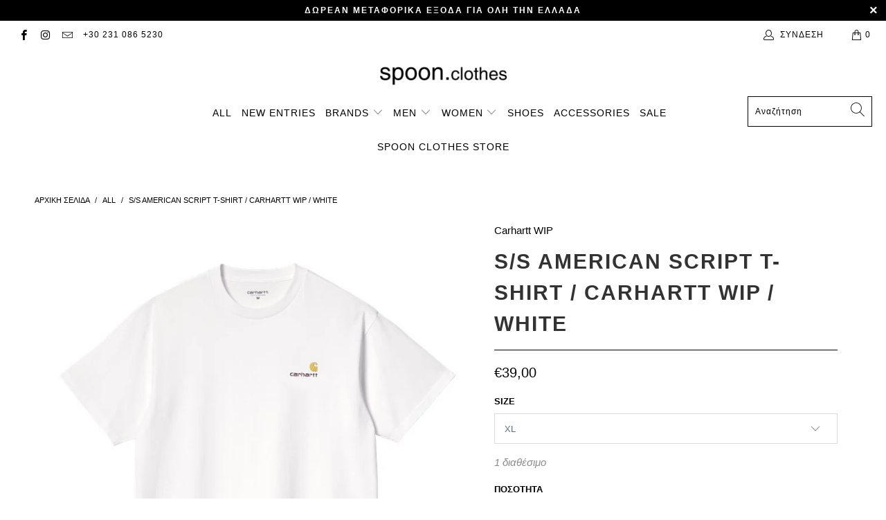

--- FILE ---
content_type: text/html; charset=utf-8
request_url: https://spoonclothes.gr/products/s-s-american-script-t-shirt-carhartt-wip-white
body_size: 25382
content:


 <!DOCTYPE html>
<html lang="el"> <head> <meta charset="utf-8"> <meta http-equiv="cleartype" content="on"> <meta name="robots" content="index,follow"> <!-- Mobile Specific Metas --> <meta name="HandheldFriendly" content="True"> <meta name="MobileOptimized" content="320"> <meta name="viewport" content="width=device-width,initial-scale=1"> <meta name="theme-color" content="#ffffff"> <title>
      S/S American Script T-Shirt / carhartt wip / white - Spoon Clothes</title> <link rel="preconnect dns-prefetch" href="https://fonts.shopifycdn.com" /> <link rel="preconnect dns-prefetch" href="https://cdn.shopify.com" /> <link rel="preconnect dns-prefetch" href="https://v.shopify.com" /> <link rel="preconnect dns-prefetch" href="https://cdn.shopifycloud.com" /> <link rel="stylesheet" href="https://cdnjs.cloudflare.com/ajax/libs/fancybox/3.5.6/jquery.fancybox.css"> <!-- Stylesheets for Turbo "6.0.4" --> <link href="//spoonclothes.gr/cdn/shop/t/14/assets/styles.scss.css?v=90575778186057089701759332719" rel="stylesheet" type="text/css" media="all" /> <script>
      window.lazySizesConfig = window.lazySizesConfig || {};

      lazySizesConfig.expand = 300;
      lazySizesConfig.loadHidden = false;

      /*! lazysizes - v4.1.4 */
      !function(a,b){var c=b(a,a.document);a.lazySizes=c,"object"==typeof module&&module.exports&&(module.exports=c)}(window,function(a,b){"use strict";if(b.getElementsByClassName){var c,d,e=b.documentElement,f=a.Date,g=a.HTMLPictureElement,h="addEventListener",i="getAttribute",j=a[h],k=a.setTimeout,l=a.requestAnimationFrame||k,m=a.requestIdleCallback,n=/^picture$/i,o=["load","error","lazyincluded","_lazyloaded"],p={},q=Array.prototype.forEach,r=function(a,b){return p[b]||(p[b]=new RegExp("(\\s|^)"+b+"(\\s|$)")),p[b].test(a[i]("class")||"")&&p[b]},s=function(a,b){r(a,b)||a.setAttribute("class",(a[i]("class")||"").trim()+" "+b)},t=function(a,b){var c;(c=r(a,b))&&a.setAttribute("class",(a[i]("class")||"").replace(c," "))},u=function(a,b,c){var d=c?h:"removeEventListener";c&&u(a,b),o.forEach(function(c){a[d](c,b)})},v=function(a,d,e,f,g){var h=b.createEvent("Event");return e||(e={}),e.instance=c,h.initEvent(d,!f,!g),h.detail=e,a.dispatchEvent(h),h},w=function(b,c){var e;!g&&(e=a.picturefill||d.pf)?(c&&c.src&&!b[i]("srcset")&&b.setAttribute("srcset",c.src),e({reevaluate:!0,elements:[b]})):c&&c.src&&(b.src=c.src)},x=function(a,b){return(getComputedStyle(a,null)||{})[b]},y=function(a,b,c){for(c=c||a.offsetWidth;c<d.minSize&&b&&!a._lazysizesWidth;)c=b.offsetWidth,b=b.parentNode;return c},z=function(){var a,c,d=[],e=[],f=d,g=function(){var b=f;for(f=d.length?e:d,a=!0,c=!1;b.length;)b.shift()();a=!1},h=function(d,e){a&&!e?d.apply(this,arguments):(f.push(d),c||(c=!0,(b.hidden?k:l)(g)))};return h._lsFlush=g,h}(),A=function(a,b){return b?function(){z(a)}:function(){var b=this,c=arguments;z(function(){a.apply(b,c)})}},B=function(a){var b,c=0,e=d.throttleDelay,g=d.ricTimeout,h=function(){b=!1,c=f.now(),a()},i=m&&g>49?function(){m(h,{timeout:g}),g!==d.ricTimeout&&(g=d.ricTimeout)}:A(function(){k(h)},!0);return function(a){var d;(a=a===!0)&&(g=33),b||(b=!0,d=e-(f.now()-c),0>d&&(d=0),a||9>d?i():k(i,d))}},C=function(a){var b,c,d=99,e=function(){b=null,a()},g=function(){var a=f.now()-c;d>a?k(g,d-a):(m||e)(e)};return function(){c=f.now(),b||(b=k(g,d))}};!function(){var b,c={lazyClass:"lazyload",loadedClass:"lazyloaded",loadingClass:"lazyloading",preloadClass:"lazypreload",errorClass:"lazyerror",autosizesClass:"lazyautosizes",srcAttr:"data-src",srcsetAttr:"data-srcset",sizesAttr:"data-sizes",minSize:40,customMedia:{},init:!0,expFactor:1.5,hFac:.8,loadMode:2,loadHidden:!0,ricTimeout:0,throttleDelay:125};d=a.lazySizesConfig||a.lazysizesConfig||{};for(b in c)b in d||(d[b]=c[b]);a.lazySizesConfig=d,k(function(){d.init&&F()})}();var D=function(){var g,l,m,o,p,y,D,F,G,H,I,J,K,L,M=/^img$/i,N=/^iframe$/i,O="onscroll"in a&&!/(gle|ing)bot/.test(navigator.userAgent),P=0,Q=0,R=0,S=-1,T=function(a){R--,a&&a.target&&u(a.target,T),(!a||0>R||!a.target)&&(R=0)},U=function(a,c){var d,f=a,g="hidden"==x(b.body,"visibility")||"hidden"!=x(a.parentNode,"visibility")&&"hidden"!=x(a,"visibility");for(F-=c,I+=c,G-=c,H+=c;g&&(f=f.offsetParent)&&f!=b.body&&f!=e;)g=(x(f,"opacity")||1)>0,g&&"visible"!=x(f,"overflow")&&(d=f.getBoundingClientRect(),g=H>d.left&&G<d.right&&I>d.top-1&&F<d.bottom+1);return g},V=function(){var a,f,h,j,k,m,n,p,q,r=c.elements;if((o=d.loadMode)&&8>R&&(a=r.length)){f=0,S++,null==K&&("expand"in d||(d.expand=e.clientHeight>500&&e.clientWidth>500?500:370),J=d.expand,K=J*d.expFactor),K>Q&&1>R&&S>2&&o>2&&!b.hidden?(Q=K,S=0):Q=o>1&&S>1&&6>R?J:P;for(;a>f;f++)if(r[f]&&!r[f]._lazyRace)if(O)if((p=r[f][i]("data-expand"))&&(m=1*p)||(m=Q),q!==m&&(y=innerWidth+m*L,D=innerHeight+m,n=-1*m,q=m),h=r[f].getBoundingClientRect(),(I=h.bottom)>=n&&(F=h.top)<=D&&(H=h.right)>=n*L&&(G=h.left)<=y&&(I||H||G||F)&&(d.loadHidden||"hidden"!=x(r[f],"visibility"))&&(l&&3>R&&!p&&(3>o||4>S)||U(r[f],m))){if(ba(r[f]),k=!0,R>9)break}else!k&&l&&!j&&4>R&&4>S&&o>2&&(g[0]||d.preloadAfterLoad)&&(g[0]||!p&&(I||H||G||F||"auto"!=r[f][i](d.sizesAttr)))&&(j=g[0]||r[f]);else ba(r[f]);j&&!k&&ba(j)}},W=B(V),X=function(a){s(a.target,d.loadedClass),t(a.target,d.loadingClass),u(a.target,Z),v(a.target,"lazyloaded")},Y=A(X),Z=function(a){Y({target:a.target})},$=function(a,b){try{a.contentWindow.location.replace(b)}catch(c){a.src=b}},_=function(a){var b,c=a[i](d.srcsetAttr);(b=d.customMedia[a[i]("data-media")||a[i]("media")])&&a.setAttribute("media",b),c&&a.setAttribute("srcset",c)},aa=A(function(a,b,c,e,f){var g,h,j,l,o,p;(o=v(a,"lazybeforeunveil",b)).defaultPrevented||(e&&(c?s(a,d.autosizesClass):a.setAttribute("sizes",e)),h=a[i](d.srcsetAttr),g=a[i](d.srcAttr),f&&(j=a.parentNode,l=j&&n.test(j.nodeName||"")),p=b.firesLoad||"src"in a&&(h||g||l),o={target:a},p&&(u(a,T,!0),clearTimeout(m),m=k(T,2500),s(a,d.loadingClass),u(a,Z,!0)),l&&q.call(j.getElementsByTagName("source"),_),h?a.setAttribute("srcset",h):g&&!l&&(N.test(a.nodeName)?$(a,g):a.src=g),f&&(h||l)&&w(a,{src:g})),a._lazyRace&&delete a._lazyRace,t(a,d.lazyClass),z(function(){(!p||a.complete&&a.naturalWidth>1)&&(p?T(o):R--,X(o))},!0)}),ba=function(a){var b,c=M.test(a.nodeName),e=c&&(a[i](d.sizesAttr)||a[i]("sizes")),f="auto"==e;(!f&&l||!c||!a[i]("src")&&!a.srcset||a.complete||r(a,d.errorClass)||!r(a,d.lazyClass))&&(b=v(a,"lazyunveilread").detail,f&&E.updateElem(a,!0,a.offsetWidth),a._lazyRace=!0,R++,aa(a,b,f,e,c))},ca=function(){if(!l){if(f.now()-p<999)return void k(ca,999);var a=C(function(){d.loadMode=3,W()});l=!0,d.loadMode=3,W(),j("scroll",function(){3==d.loadMode&&(d.loadMode=2),a()},!0)}};return{_:function(){p=f.now(),c.elements=b.getElementsByClassName(d.lazyClass),g=b.getElementsByClassName(d.lazyClass+" "+d.preloadClass),L=d.hFac,j("scroll",W,!0),j("resize",W,!0),a.MutationObserver?new MutationObserver(W).observe(e,{childList:!0,subtree:!0,attributes:!0}):(e[h]("DOMNodeInserted",W,!0),e[h]("DOMAttrModified",W,!0),setInterval(W,999)),j("hashchange",W,!0),["focus","mouseover","click","load","transitionend","animationend","webkitAnimationEnd"].forEach(function(a){b[h](a,W,!0)}),/d$|^c/.test(b.readyState)?ca():(j("load",ca),b[h]("DOMContentLoaded",W),k(ca,2e4)),c.elements.length?(V(),z._lsFlush()):W()},checkElems:W,unveil:ba}}(),E=function(){var a,c=A(function(a,b,c,d){var e,f,g;if(a._lazysizesWidth=d,d+="px",a.setAttribute("sizes",d),n.test(b.nodeName||""))for(e=b.getElementsByTagName("source"),f=0,g=e.length;g>f;f++)e[f].setAttribute("sizes",d);c.detail.dataAttr||w(a,c.detail)}),e=function(a,b,d){var e,f=a.parentNode;f&&(d=y(a,f,d),e=v(a,"lazybeforesizes",{width:d,dataAttr:!!b}),e.defaultPrevented||(d=e.detail.width,d&&d!==a._lazysizesWidth&&c(a,f,e,d)))},f=function(){var b,c=a.length;if(c)for(b=0;c>b;b++)e(a[b])},g=C(f);return{_:function(){a=b.getElementsByClassName(d.autosizesClass),j("resize",g)},checkElems:g,updateElem:e}}(),F=function(){F.i||(F.i=!0,E._(),D._())};return c={cfg:d,autoSizer:E,loader:D,init:F,uP:w,aC:s,rC:t,hC:r,fire:v,gW:y,rAF:z}}});

      /*! lazysizes - v4.1.4 */
      !function(a,b){var c=function(){b(a.lazySizes),a.removeEventListener("lazyunveilread",c,!0)};b=b.bind(null,a,a.document),"object"==typeof module&&module.exports?b(require("lazysizes")):a.lazySizes?c():a.addEventListener("lazyunveilread",c,!0)}(window,function(a,b,c){"use strict";function d(){this.ratioElems=b.getElementsByClassName("lazyaspectratio"),this._setupEvents(),this.processImages()}if(a.addEventListener){var e,f,g,h=Array.prototype.forEach,i=/^picture$/i,j="data-aspectratio",k="img["+j+"]",l=function(b){return a.matchMedia?(l=function(a){return!a||(matchMedia(a)||{}).matches})(b):a.Modernizr&&Modernizr.mq?!b||Modernizr.mq(b):!b},m=c.aC,n=c.rC,o=c.cfg;d.prototype={_setupEvents:function(){var a=this,c=function(b){b.naturalWidth<36?a.addAspectRatio(b,!0):a.removeAspectRatio(b,!0)},d=function(){a.processImages()};b.addEventListener("load",function(a){a.target.getAttribute&&a.target.getAttribute(j)&&c(a.target)},!0),addEventListener("resize",function(){var b,d=function(){h.call(a.ratioElems,c)};return function(){clearTimeout(b),b=setTimeout(d,99)}}()),b.addEventListener("DOMContentLoaded",d),addEventListener("load",d)},processImages:function(a){var c,d;a||(a=b),c="length"in a&&!a.nodeName?a:a.querySelectorAll(k);for(d=0;d<c.length;d++)c[d].naturalWidth>36?this.removeAspectRatio(c[d]):this.addAspectRatio(c[d])},getSelectedRatio:function(a){var b,c,d,e,f,g=a.parentNode;if(g&&i.test(g.nodeName||""))for(d=g.getElementsByTagName("source"),b=0,c=d.length;c>b;b++)if(e=d[b].getAttribute("data-media")||d[b].getAttribute("media"),o.customMedia[e]&&(e=o.customMedia[e]),l(e)){f=d[b].getAttribute(j);break}return f||a.getAttribute(j)||""},parseRatio:function(){var a=/^\s*([+\d\.]+)(\s*[\/x]\s*([+\d\.]+))?\s*$/,b={};return function(c){var d;return!b[c]&&(d=c.match(a))&&(d[3]?b[c]=d[1]/d[3]:b[c]=1*d[1]),b[c]}}(),addAspectRatio:function(b,c){var d,e=b.offsetWidth,f=b.offsetHeight;return c||m(b,"lazyaspectratio"),36>e&&0>=f?void((e||f&&a.console)&&console.log("Define width or height of image, so we can calculate the other dimension")):(d=this.getSelectedRatio(b),d=this.parseRatio(d),void(d&&(e?b.style.height=e/d+"px":b.style.width=f*d+"px")))},removeAspectRatio:function(a){n(a,"lazyaspectratio"),a.style.height="",a.style.width="",a.removeAttribute(j)}},f=function(){g=a.jQuery||a.Zepto||a.shoestring||a.$,g&&g.fn&&!g.fn.imageRatio&&g.fn.filter&&g.fn.add&&g.fn.find?g.fn.imageRatio=function(){return e.processImages(this.find(k).add(this.filter(k))),this}:g=!1},f(),setTimeout(f),e=new d,a.imageRatio=e,"object"==typeof module&&module.exports?module.exports=e:"function"==typeof define&&define.amd&&define(e)}});

        /*! lazysizes - v4.1.5 */
        !function(a,b){var c=function(){b(a.lazySizes),a.removeEventListener("lazyunveilread",c,!0)};b=b.bind(null,a,a.document),"object"==typeof module&&module.exports?b(require("lazysizes")):a.lazySizes?c():a.addEventListener("lazyunveilread",c,!0)}(window,function(a,b,c){"use strict";if(a.addEventListener){var d=/\s+/g,e=/\s*\|\s+|\s+\|\s*/g,f=/^(.+?)(?:\s+\[\s*(.+?)\s*\])(?:\s+\[\s*(.+?)\s*\])?$/,g=/^\s*\(*\s*type\s*:\s*(.+?)\s*\)*\s*$/,h=/\(|\)|'/,i={contain:1,cover:1},j=function(a){var b=c.gW(a,a.parentNode);return(!a._lazysizesWidth||b>a._lazysizesWidth)&&(a._lazysizesWidth=b),a._lazysizesWidth},k=function(a){var b;return b=(getComputedStyle(a)||{getPropertyValue:function(){}}).getPropertyValue("background-size"),!i[b]&&i[a.style.backgroundSize]&&(b=a.style.backgroundSize),b},l=function(a,b){if(b){var c=b.match(g);c&&c[1]?a.setAttribute("type",c[1]):a.setAttribute("media",lazySizesConfig.customMedia[b]||b)}},m=function(a,c,g){var h=b.createElement("picture"),i=c.getAttribute(lazySizesConfig.sizesAttr),j=c.getAttribute("data-ratio"),k=c.getAttribute("data-optimumx");c._lazybgset&&c._lazybgset.parentNode==c&&c.removeChild(c._lazybgset),Object.defineProperty(g,"_lazybgset",{value:c,writable:!0}),Object.defineProperty(c,"_lazybgset",{value:h,writable:!0}),a=a.replace(d," ").split(e),h.style.display="none",g.className=lazySizesConfig.lazyClass,1!=a.length||i||(i="auto"),a.forEach(function(a){var c,d=b.createElement("source");i&&"auto"!=i&&d.setAttribute("sizes",i),(c=a.match(f))?(d.setAttribute(lazySizesConfig.srcsetAttr,c[1]),l(d,c[2]),l(d,c[3])):d.setAttribute(lazySizesConfig.srcsetAttr,a),h.appendChild(d)}),i&&(g.setAttribute(lazySizesConfig.sizesAttr,i),c.removeAttribute(lazySizesConfig.sizesAttr),c.removeAttribute("sizes")),k&&g.setAttribute("data-optimumx",k),j&&g.setAttribute("data-ratio",j),h.appendChild(g),c.appendChild(h)},n=function(a){if(a.target._lazybgset){var b=a.target,d=b._lazybgset,e=b.currentSrc||b.src;if(e){var f=c.fire(d,"bgsetproxy",{src:e,useSrc:h.test(e)?JSON.stringify(e):e});f.defaultPrevented||(d.style.backgroundImage="url("+f.detail.useSrc+")")}b._lazybgsetLoading&&(c.fire(d,"_lazyloaded",{},!1,!0),delete b._lazybgsetLoading)}};addEventListener("lazybeforeunveil",function(a){var d,e,f;!a.defaultPrevented&&(d=a.target.getAttribute("data-bgset"))&&(f=a.target,e=b.createElement("img"),e.alt="",e._lazybgsetLoading=!0,a.detail.firesLoad=!0,m(d,f,e),setTimeout(function(){c.loader.unveil(e),c.rAF(function(){c.fire(e,"_lazyloaded",{},!0,!0),e.complete&&n({target:e})})}))}),b.addEventListener("load",n,!0),a.addEventListener("lazybeforesizes",function(a){if(a.detail.instance==c&&a.target._lazybgset&&a.detail.dataAttr){var b=a.target._lazybgset,d=k(b);i[d]&&(a.target._lazysizesParentFit=d,c.rAF(function(){a.target.setAttribute("data-parent-fit",d),a.target._lazysizesParentFit&&delete a.target._lazysizesParentFit}))}},!0),b.documentElement.addEventListener("lazybeforesizes",function(a){!a.defaultPrevented&&a.target._lazybgset&&a.detail.instance==c&&(a.detail.width=j(a.target._lazybgset))})}});</script> <meta name="description" content="Made from midweight organic cotton jersey in a loose fit, the S/S American Script T-Shirt features two-tone American Script embroidery on the chest. 100% Cotton (Organic, Single Jersey, 240 g/sqm) Loose fit Short sleeves Embroidered American Script logo I029956_482_XX" /> <link rel="shortcut icon" type="image/x-icon" href="//spoonclothes.gr/cdn/shop/files/sc-32-32_180x180.png?v=1637846972"> <link rel="apple-touch-icon" href="//spoonclothes.gr/cdn/shop/files/sc-32-32_180x180.png?v=1637846972"/> <link rel="apple-touch-icon" sizes="57x57" href="//spoonclothes.gr/cdn/shop/files/sc-32-32_57x57.png?v=1637846972"/> <link rel="apple-touch-icon" sizes="60x60" href="//spoonclothes.gr/cdn/shop/files/sc-32-32_60x60.png?v=1637846972"/> <link rel="apple-touch-icon" sizes="72x72" href="//spoonclothes.gr/cdn/shop/files/sc-32-32_72x72.png?v=1637846972"/> <link rel="apple-touch-icon" sizes="76x76" href="//spoonclothes.gr/cdn/shop/files/sc-32-32_76x76.png?v=1637846972"/> <link rel="apple-touch-icon" sizes="114x114" href="//spoonclothes.gr/cdn/shop/files/sc-32-32_114x114.png?v=1637846972"/> <link rel="apple-touch-icon" sizes="180x180" href="//spoonclothes.gr/cdn/shop/files/sc-32-32_180x180.png?v=1637846972"/> <link rel="apple-touch-icon" sizes="228x228" href="//spoonclothes.gr/cdn/shop/files/sc-32-32_228x228.png?v=1637846972"/> <link rel="canonical" href="https://spoonclothes.gr/products/s-s-american-script-t-shirt-carhartt-wip-white" /> <script>window.performance && window.performance.mark && window.performance.mark('shopify.content_for_header.start');</script><meta name="facebook-domain-verification" content="ga8m68e2ipua8gcqo2hqlft88fkkls">
<meta name="facebook-domain-verification" content="kx7gvxns3mz32hdhktmt6up1upiuwr">
<meta id="shopify-digital-wallet" name="shopify-digital-wallet" content="/43361796262/digital_wallets/dialog">
<link rel="alternate" type="application/json+oembed" href="https://spoonclothes.gr/products/s-s-american-script-t-shirt-carhartt-wip-white.oembed">
<script async="async" src="/checkouts/internal/preloads.js?locale=el-GR"></script>
<script id="shopify-features" type="application/json">{"accessToken":"e092b5819a4c437becccf86d3143be0c","betas":["rich-media-storefront-analytics"],"domain":"spoonclothes.gr","predictiveSearch":true,"shopId":43361796262,"locale":"el"}</script>
<script>var Shopify = Shopify || {};
Shopify.shop = "spoon-clothes.myshopify.com";
Shopify.locale = "el";
Shopify.currency = {"active":"EUR","rate":"1.0"};
Shopify.country = "GR";
Shopify.theme = {"name":"Copy of Spoon Clothes - V2.0 - NEW CL","id":128408256678,"schema_name":"Turbo","schema_version":"6.0.4","theme_store_id":null,"role":"main"};
Shopify.theme.handle = "null";
Shopify.theme.style = {"id":null,"handle":null};
Shopify.cdnHost = "spoonclothes.gr/cdn";
Shopify.routes = Shopify.routes || {};
Shopify.routes.root = "/";</script>
<script type="module">!function(o){(o.Shopify=o.Shopify||{}).modules=!0}(window);</script>
<script>!function(o){function n(){var o=[];function n(){o.push(Array.prototype.slice.apply(arguments))}return n.q=o,n}var t=o.Shopify=o.Shopify||{};t.loadFeatures=n(),t.autoloadFeatures=n()}(window);</script>
<script id="shop-js-analytics" type="application/json">{"pageType":"product"}</script>
<script defer="defer" async type="module" src="//spoonclothes.gr/cdn/shopifycloud/shop-js/modules/v2/client.init-shop-cart-sync_Bfscr21Y.el.esm.js"></script>
<script defer="defer" async type="module" src="//spoonclothes.gr/cdn/shopifycloud/shop-js/modules/v2/chunk.common_DTr-9iuZ.esm.js"></script>
<script type="module">
  await import("//spoonclothes.gr/cdn/shopifycloud/shop-js/modules/v2/client.init-shop-cart-sync_Bfscr21Y.el.esm.js");
await import("//spoonclothes.gr/cdn/shopifycloud/shop-js/modules/v2/chunk.common_DTr-9iuZ.esm.js");

  window.Shopify.SignInWithShop?.initShopCartSync?.({"fedCMEnabled":true,"windoidEnabled":true});

</script>
<script id="__st">var __st={"a":43361796262,"offset":7200,"reqid":"0c393b8c-a3bc-43e7-bccf-589a4440669b-1764618985","pageurl":"spoonclothes.gr\/products\/s-s-american-script-t-shirt-carhartt-wip-white","u":"0c5c5333029c","p":"product","rtyp":"product","rid":10070216966491};</script>
<script>window.ShopifyPaypalV4VisibilityTracking = true;</script>
<script id="captcha-bootstrap">!function(){'use strict';const t='contact',e='account',n='new_comment',o=[[t,t],['blogs',n],['comments',n],[t,'customer']],c=[[e,'customer_login'],[e,'guest_login'],[e,'recover_customer_password'],[e,'create_customer']],r=t=>t.map((([t,e])=>`form[action*='/${t}']:not([data-nocaptcha='true']) input[name='form_type'][value='${e}']`)).join(','),a=t=>()=>t?[...document.querySelectorAll(t)].map((t=>t.form)):[];function s(){const t=[...o],e=r(t);return a(e)}const i='password',u='form_key',d=['recaptcha-v3-token','g-recaptcha-response','h-captcha-response',i],f=()=>{try{return window.sessionStorage}catch{return}},m='__shopify_v',_=t=>t.elements[u];function p(t,e,n=!1){try{const o=window.sessionStorage,c=JSON.parse(o.getItem(e)),{data:r}=function(t){const{data:e,action:n}=t;return t[m]||n?{data:e,action:n}:{data:t,action:n}}(c);for(const[e,n]of Object.entries(r))t.elements[e]&&(t.elements[e].value=n);n&&o.removeItem(e)}catch(o){console.error('form repopulation failed',{error:o})}}const l='form_type',E='cptcha';function T(t){t.dataset[E]=!0}const w=window,h=w.document,L='Shopify',v='ce_forms',y='captcha';let A=!1;((t,e)=>{const n=(g='f06e6c50-85a8-45c8-87d0-21a2b65856fe',I='https://cdn.shopify.com/shopifycloud/storefront-forms-hcaptcha/ce_storefront_forms_captcha_hcaptcha.v1.5.2.iife.js',D={infoText:'Προστατεύεται με το hCaptcha',privacyText:'Απόρρητο',termsText:'Όροι'},(t,e,n)=>{const o=w[L][v],c=o.bindForm;if(c)return c(t,g,e,D).then(n);var r;o.q.push([[t,g,e,D],n]),r=I,A||(h.body.append(Object.assign(h.createElement('script'),{id:'captcha-provider',async:!0,src:r})),A=!0)});var g,I,D;w[L]=w[L]||{},w[L][v]=w[L][v]||{},w[L][v].q=[],w[L][y]=w[L][y]||{},w[L][y].protect=function(t,e){n(t,void 0,e),T(t)},Object.freeze(w[L][y]),function(t,e,n,w,h,L){const[v,y,A,g]=function(t,e,n){const i=e?o:[],u=t?c:[],d=[...i,...u],f=r(d),m=r(i),_=r(d.filter((([t,e])=>n.includes(e))));return[a(f),a(m),a(_),s()]}(w,h,L),I=t=>{const e=t.target;return e instanceof HTMLFormElement?e:e&&e.form},D=t=>v().includes(t);t.addEventListener('submit',(t=>{const e=I(t);if(!e)return;const n=D(e)&&!e.dataset.hcaptchaBound&&!e.dataset.recaptchaBound,o=_(e),c=g().includes(e)&&(!o||!o.value);(n||c)&&t.preventDefault(),c&&!n&&(function(t){try{if(!f())return;!function(t){const e=f();if(!e)return;const n=_(t);if(!n)return;const o=n.value;o&&e.removeItem(o)}(t);const e=Array.from(Array(32),(()=>Math.random().toString(36)[2])).join('');!function(t,e){_(t)||t.append(Object.assign(document.createElement('input'),{type:'hidden',name:u})),t.elements[u].value=e}(t,e),function(t,e){const n=f();if(!n)return;const o=[...t.querySelectorAll(`input[type='${i}']`)].map((({name:t})=>t)),c=[...d,...o],r={};for(const[a,s]of new FormData(t).entries())c.includes(a)||(r[a]=s);n.setItem(e,JSON.stringify({[m]:1,action:t.action,data:r}))}(t,e)}catch(e){console.error('failed to persist form',e)}}(e),e.submit())}));const S=(t,e)=>{t&&!t.dataset[E]&&(n(t,e.some((e=>e===t))),T(t))};for(const o of['focusin','change'])t.addEventListener(o,(t=>{const e=I(t);D(e)&&S(e,y())}));const B=e.get('form_key'),M=e.get(l),P=B&&M;t.addEventListener('DOMContentLoaded',(()=>{const t=y();if(P)for(const e of t)e.elements[l].value===M&&p(e,B);[...new Set([...A(),...v().filter((t=>'true'===t.dataset.shopifyCaptcha))])].forEach((e=>S(e,t)))}))}(h,new URLSearchParams(w.location.search),n,t,e,['guest_login'])})(!0,!1)}();</script>
<script integrity="sha256-52AcMU7V7pcBOXWImdc/TAGTFKeNjmkeM1Pvks/DTgc=" data-source-attribution="shopify.loadfeatures" defer="defer" src="//spoonclothes.gr/cdn/shopifycloud/storefront/assets/storefront/load_feature-81c60534.js" crossorigin="anonymous"></script>
<script data-source-attribution="shopify.dynamic_checkout.dynamic.init">var Shopify=Shopify||{};Shopify.PaymentButton=Shopify.PaymentButton||{isStorefrontPortableWallets:!0,init:function(){window.Shopify.PaymentButton.init=function(){};var t=document.createElement("script");t.src="https://spoonclothes.gr/cdn/shopifycloud/portable-wallets/latest/portable-wallets.el.js",t.type="module",document.head.appendChild(t)}};
</script>
<script data-source-attribution="shopify.dynamic_checkout.buyer_consent">
  function portableWalletsHideBuyerConsent(e){var t=document.getElementById("shopify-buyer-consent"),n=document.getElementById("shopify-subscription-policy-button");t&&n&&(t.classList.add("hidden"),t.setAttribute("aria-hidden","true"),n.removeEventListener("click",e))}function portableWalletsShowBuyerConsent(e){var t=document.getElementById("shopify-buyer-consent"),n=document.getElementById("shopify-subscription-policy-button");t&&n&&(t.classList.remove("hidden"),t.removeAttribute("aria-hidden"),n.addEventListener("click",e))}window.Shopify?.PaymentButton&&(window.Shopify.PaymentButton.hideBuyerConsent=portableWalletsHideBuyerConsent,window.Shopify.PaymentButton.showBuyerConsent=portableWalletsShowBuyerConsent);
</script>
<script>
  function portableWalletsCleanup(e){e&&e.src&&console.error("Failed to load portable wallets script "+e.src);var t=document.querySelectorAll("shopify-accelerated-checkout .shopify-payment-button__skeleton, shopify-accelerated-checkout-cart .wallet-cart-button__skeleton"),e=document.getElementById("shopify-buyer-consent");for(let e=0;e<t.length;e++)t[e].remove();e&&e.remove()}function portableWalletsNotLoadedAsModule(e){e instanceof ErrorEvent&&"string"==typeof e.message&&e.message.includes("import.meta")&&"string"==typeof e.filename&&e.filename.includes("portable-wallets")&&(window.removeEventListener("error",portableWalletsNotLoadedAsModule),window.Shopify.PaymentButton.failedToLoad=e,"loading"===document.readyState?document.addEventListener("DOMContentLoaded",window.Shopify.PaymentButton.init):window.Shopify.PaymentButton.init())}window.addEventListener("error",portableWalletsNotLoadedAsModule);
</script>

<script type="module" src="https://spoonclothes.gr/cdn/shopifycloud/portable-wallets/latest/portable-wallets.el.js" onError="portableWalletsCleanup(this)" crossorigin="anonymous"></script>
<script nomodule>
  document.addEventListener("DOMContentLoaded", portableWalletsCleanup);
</script>

<script id='scb4127' type='text/javascript' async='' src='https://spoonclothes.gr/cdn/shopifycloud/privacy-banner/storefront-banner.js'></script><link id="shopify-accelerated-checkout-styles" rel="stylesheet" media="screen" href="https://spoonclothes.gr/cdn/shopifycloud/portable-wallets/latest/accelerated-checkout-backwards-compat.css" crossorigin="anonymous">
<style id="shopify-accelerated-checkout-cart">
        #shopify-buyer-consent {
  margin-top: 1em;
  display: inline-block;
  width: 100%;
}

#shopify-buyer-consent.hidden {
  display: none;
}

#shopify-subscription-policy-button {
  background: none;
  border: none;
  padding: 0;
  text-decoration: underline;
  font-size: inherit;
  cursor: pointer;
}

#shopify-subscription-policy-button::before {
  box-shadow: none;
}

      </style>

<script>window.performance && window.performance.mark && window.performance.mark('shopify.content_for_header.end');</script>

    

<meta name="author" content="Spoon Clothes">
<meta property="og:url" content="https://spoonclothes.gr/products/s-s-american-script-t-shirt-carhartt-wip-white">
<meta property="og:site_name" content="Spoon Clothes"> <meta property="og:type" content="product"> <meta property="og:title" content="S/S American Script T-Shirt / carhartt wip / white"> <meta property="og:image" content="https://spoonclothes.gr/cdn/shop/files/S_SAmericanScriptT_Shirt_I02995602XX02XX_600x.jpg?v=1756313377"> <meta property="og:image:secure_url" content="https://spoonclothes.gr/cdn/shop/files/S_SAmericanScriptT_Shirt_I02995602XX02XX_600x.jpg?v=1756313377"> <meta property="og:image:width" content="750"> <meta property="og:image:height" content="750"> <meta property="og:image" content="https://spoonclothes.gr/cdn/shop/files/I029956_482_XX-OF-01_600x.webp?v=1756313377"> <meta property="og:image:secure_url" content="https://spoonclothes.gr/cdn/shop/files/I029956_482_XX-OF-01_600x.webp?v=1756313377"> <meta property="og:image:width" content="1920"> <meta property="og:image:height" content="2881"> <meta property="og:image" content="https://spoonclothes.gr/cdn/shop/files/I029956_482_XX-OF-03_600x.webp?v=1756313377"> <meta property="og:image:secure_url" content="https://spoonclothes.gr/cdn/shop/files/I029956_482_XX-OF-03_600x.webp?v=1756313377"> <meta property="og:image:width" content="1920"> <meta property="og:image:height" content="2881"> <meta property="product:price:amount" content="39,00"> <meta property="product:price:currency" content="EUR"> <meta property="og:description" content="Made from midweight organic cotton jersey in a loose fit, the S/S American Script T-Shirt features two-tone American Script embroidery on the chest. 100% Cotton (Organic, Single Jersey, 240 g/sqm) Loose fit Short sleeves Embroidered American Script logo I029956_482_XX">




<meta name="twitter:card" content="summary"> <meta name="twitter:title" content="S/S American Script T-Shirt / carhartt wip / white"> <meta name="twitter:description" content="Made from midweight organic cotton jersey in a loose fit, the S/S American Script T-Shirt features two-tone American Script embroidery on the chest.

100% Cotton (Organic, Single Jersey, 240 g/sqm)
Loose fit
Short sleeves
Embroidered American Script logo
I029956_482_XX
"> <meta name="twitter:image" content="https://spoonclothes.gr/cdn/shop/files/S_SAmericanScriptT_Shirt_I02995602XX02XX_240x.jpg?v=1756313377"> <meta name="twitter:image:width" content="240"> <meta name="twitter:image:height" content="240"> <meta name="twitter:image:alt" content="S/S American Script T-Shirt / carhartt wip / white"> <!-- GSSTART Coming Soon code start. Do not change -->
<script type="text/javascript"> gsProductByVariant = {};  gsProductByVariant[51240892072283] =  0 ;  gsProductByVariant[51240892105051] =  0 ;  gsProductByVariant[51240892137819] =  1 ;   gsProductCSID = "10070216966491"; gsDefaultV = "51240892137819";</script><script type="text/javascript" src="https://gravity-software.com/js/shopify/pac_shop23932.js?v=42ae2602baefaa190b4eb4739f5281a0"></script>
<!-- Coming Soon code end. Do not change GSEND --><link href="https://monorail-edge.shopifysvc.com" rel="dns-prefetch">
<script>(function(){if ("sendBeacon" in navigator && "performance" in window) {try {var session_token_from_headers = performance.getEntriesByType('navigation')[0].serverTiming.find(x => x.name == '_s').description;} catch {var session_token_from_headers = undefined;}var session_cookie_matches = document.cookie.match(/_shopify_s=([^;]*)/);var session_token_from_cookie = session_cookie_matches && session_cookie_matches.length === 2 ? session_cookie_matches[1] : "";var session_token = session_token_from_headers || session_token_from_cookie || "";function handle_abandonment_event(e) {var entries = performance.getEntries().filter(function(entry) {return /monorail-edge.shopifysvc.com/.test(entry.name);});if (!window.abandonment_tracked && entries.length === 0) {window.abandonment_tracked = true;var currentMs = Date.now();var navigation_start = performance.timing.navigationStart;var payload = {shop_id: 43361796262,url: window.location.href,navigation_start,duration: currentMs - navigation_start,session_token,page_type: "product"};window.navigator.sendBeacon("https://monorail-edge.shopifysvc.com/v1/produce", JSON.stringify({schema_id: "online_store_buyer_site_abandonment/1.1",payload: payload,metadata: {event_created_at_ms: currentMs,event_sent_at_ms: currentMs}}));}}window.addEventListener('pagehide', handle_abandonment_event);}}());</script>
<script id="web-pixels-manager-setup">(function e(e,d,r,n,o){if(void 0===o&&(o={}),!Boolean(null===(a=null===(i=window.Shopify)||void 0===i?void 0:i.analytics)||void 0===a?void 0:a.replayQueue)){var i,a;window.Shopify=window.Shopify||{};var t=window.Shopify;t.analytics=t.analytics||{};var s=t.analytics;s.replayQueue=[],s.publish=function(e,d,r){return s.replayQueue.push([e,d,r]),!0};try{self.performance.mark("wpm:start")}catch(e){}var l=function(){var e={modern:/Edge?\/(1{2}[4-9]|1[2-9]\d|[2-9]\d{2}|\d{4,})\.\d+(\.\d+|)|Firefox\/(1{2}[4-9]|1[2-9]\d|[2-9]\d{2}|\d{4,})\.\d+(\.\d+|)|Chrom(ium|e)\/(9{2}|\d{3,})\.\d+(\.\d+|)|(Maci|X1{2}).+ Version\/(15\.\d+|(1[6-9]|[2-9]\d|\d{3,})\.\d+)([,.]\d+|)( \(\w+\)|)( Mobile\/\w+|) Safari\/|Chrome.+OPR\/(9{2}|\d{3,})\.\d+\.\d+|(CPU[ +]OS|iPhone[ +]OS|CPU[ +]iPhone|CPU IPhone OS|CPU iPad OS)[ +]+(15[._]\d+|(1[6-9]|[2-9]\d|\d{3,})[._]\d+)([._]\d+|)|Android:?[ /-](13[3-9]|1[4-9]\d|[2-9]\d{2}|\d{4,})(\.\d+|)(\.\d+|)|Android.+Firefox\/(13[5-9]|1[4-9]\d|[2-9]\d{2}|\d{4,})\.\d+(\.\d+|)|Android.+Chrom(ium|e)\/(13[3-9]|1[4-9]\d|[2-9]\d{2}|\d{4,})\.\d+(\.\d+|)|SamsungBrowser\/([2-9]\d|\d{3,})\.\d+/,legacy:/Edge?\/(1[6-9]|[2-9]\d|\d{3,})\.\d+(\.\d+|)|Firefox\/(5[4-9]|[6-9]\d|\d{3,})\.\d+(\.\d+|)|Chrom(ium|e)\/(5[1-9]|[6-9]\d|\d{3,})\.\d+(\.\d+|)([\d.]+$|.*Safari\/(?![\d.]+ Edge\/[\d.]+$))|(Maci|X1{2}).+ Version\/(10\.\d+|(1[1-9]|[2-9]\d|\d{3,})\.\d+)([,.]\d+|)( \(\w+\)|)( Mobile\/\w+|) Safari\/|Chrome.+OPR\/(3[89]|[4-9]\d|\d{3,})\.\d+\.\d+|(CPU[ +]OS|iPhone[ +]OS|CPU[ +]iPhone|CPU IPhone OS|CPU iPad OS)[ +]+(10[._]\d+|(1[1-9]|[2-9]\d|\d{3,})[._]\d+)([._]\d+|)|Android:?[ /-](13[3-9]|1[4-9]\d|[2-9]\d{2}|\d{4,})(\.\d+|)(\.\d+|)|Mobile Safari.+OPR\/([89]\d|\d{3,})\.\d+\.\d+|Android.+Firefox\/(13[5-9]|1[4-9]\d|[2-9]\d{2}|\d{4,})\.\d+(\.\d+|)|Android.+Chrom(ium|e)\/(13[3-9]|1[4-9]\d|[2-9]\d{2}|\d{4,})\.\d+(\.\d+|)|Android.+(UC? ?Browser|UCWEB|U3)[ /]?(15\.([5-9]|\d{2,})|(1[6-9]|[2-9]\d|\d{3,})\.\d+)\.\d+|SamsungBrowser\/(5\.\d+|([6-9]|\d{2,})\.\d+)|Android.+MQ{2}Browser\/(14(\.(9|\d{2,})|)|(1[5-9]|[2-9]\d|\d{3,})(\.\d+|))(\.\d+|)|K[Aa][Ii]OS\/(3\.\d+|([4-9]|\d{2,})\.\d+)(\.\d+|)/},d=e.modern,r=e.legacy,n=navigator.userAgent;return n.match(d)?"modern":n.match(r)?"legacy":"unknown"}(),u="modern"===l?"modern":"legacy",c=(null!=n?n:{modern:"",legacy:""})[u],f=function(e){return[e.baseUrl,"/wpm","/b",e.hashVersion,"modern"===e.buildTarget?"m":"l",".js"].join("")}({baseUrl:d,hashVersion:r,buildTarget:u}),m=function(e){var d=e.version,r=e.bundleTarget,n=e.surface,o=e.pageUrl,i=e.monorailEndpoint;return{emit:function(e){var a=e.status,t=e.errorMsg,s=(new Date).getTime(),l=JSON.stringify({metadata:{event_sent_at_ms:s},events:[{schema_id:"web_pixels_manager_load/3.1",payload:{version:d,bundle_target:r,page_url:o,status:a,surface:n,error_msg:t},metadata:{event_created_at_ms:s}}]});if(!i)return console&&console.warn&&console.warn("[Web Pixels Manager] No Monorail endpoint provided, skipping logging."),!1;try{return self.navigator.sendBeacon.bind(self.navigator)(i,l)}catch(e){}var u=new XMLHttpRequest;try{return u.open("POST",i,!0),u.setRequestHeader("Content-Type","text/plain"),u.send(l),!0}catch(e){return console&&console.warn&&console.warn("[Web Pixels Manager] Got an unhandled error while logging to Monorail."),!1}}}}({version:r,bundleTarget:l,surface:e.surface,pageUrl:self.location.href,monorailEndpoint:e.monorailEndpoint});try{o.browserTarget=l,function(e){var d=e.src,r=e.async,n=void 0===r||r,o=e.onload,i=e.onerror,a=e.sri,t=e.scriptDataAttributes,s=void 0===t?{}:t,l=document.createElement("script"),u=document.querySelector("head"),c=document.querySelector("body");if(l.async=n,l.src=d,a&&(l.integrity=a,l.crossOrigin="anonymous"),s)for(var f in s)if(Object.prototype.hasOwnProperty.call(s,f))try{l.dataset[f]=s[f]}catch(e){}if(o&&l.addEventListener("load",o),i&&l.addEventListener("error",i),u)u.appendChild(l);else{if(!c)throw new Error("Did not find a head or body element to append the script");c.appendChild(l)}}({src:f,async:!0,onload:function(){if(!function(){var e,d;return Boolean(null===(d=null===(e=window.Shopify)||void 0===e?void 0:e.analytics)||void 0===d?void 0:d.initialized)}()){var d=window.webPixelsManager.init(e)||void 0;if(d){var r=window.Shopify.analytics;r.replayQueue.forEach((function(e){var r=e[0],n=e[1],o=e[2];d.publishCustomEvent(r,n,o)})),r.replayQueue=[],r.publish=d.publishCustomEvent,r.visitor=d.visitor,r.initialized=!0}}},onerror:function(){return m.emit({status:"failed",errorMsg:"".concat(f," has failed to load")})},sri:function(e){var d=/^sha384-[A-Za-z0-9+/=]+$/;return"string"==typeof e&&d.test(e)}(c)?c:"",scriptDataAttributes:o}),m.emit({status:"loading"})}catch(e){m.emit({status:"failed",errorMsg:(null==e?void 0:e.message)||"Unknown error"})}}})({shopId: 43361796262,storefrontBaseUrl: "https://spoonclothes.gr",extensionsBaseUrl: "https://extensions.shopifycdn.com/cdn/shopifycloud/web-pixels-manager",monorailEndpoint: "https://monorail-edge.shopifysvc.com/unstable/produce_batch",surface: "storefront-renderer",enabledBetaFlags: ["2dca8a86"],webPixelsConfigList: [{"id":"358809947","configuration":"{\"pixel_id\":\"368425321750397\",\"pixel_type\":\"facebook_pixel\",\"metaapp_system_user_token\":\"-\"}","eventPayloadVersion":"v1","runtimeContext":"OPEN","scriptVersion":"ca16bc87fe92b6042fbaa3acc2fbdaa6","type":"APP","apiClientId":2329312,"privacyPurposes":["ANALYTICS","MARKETING","SALE_OF_DATA"],"dataSharingAdjustments":{"protectedCustomerApprovalScopes":["read_customer_address","read_customer_email","read_customer_name","read_customer_personal_data","read_customer_phone"]}},{"id":"shopify-app-pixel","configuration":"{}","eventPayloadVersion":"v1","runtimeContext":"STRICT","scriptVersion":"0450","apiClientId":"shopify-pixel","type":"APP","privacyPurposes":["ANALYTICS","MARKETING"]},{"id":"shopify-custom-pixel","eventPayloadVersion":"v1","runtimeContext":"LAX","scriptVersion":"0450","apiClientId":"shopify-pixel","type":"CUSTOM","privacyPurposes":["ANALYTICS","MARKETING"]}],isMerchantRequest: false,initData: {"shop":{"name":"Spoon Clothes","paymentSettings":{"currencyCode":"EUR"},"myshopifyDomain":"spoon-clothes.myshopify.com","countryCode":"GR","storefrontUrl":"https:\/\/spoonclothes.gr"},"customer":null,"cart":null,"checkout":null,"productVariants":[{"price":{"amount":39.0,"currencyCode":"EUR"},"product":{"title":"S\/S American Script T-Shirt \/ carhartt wip \/ white","vendor":"Carhartt WIP","id":"10070216966491","untranslatedTitle":"S\/S American Script T-Shirt \/ carhartt wip \/ white","url":"\/products\/s-s-american-script-t-shirt-carhartt-wip-white","type":""},"id":"51240892072283","image":{"src":"\/\/spoonclothes.gr\/cdn\/shop\/files\/S_SAmericanScriptT_Shirt_I02995602XX02XX.jpg?v=1756313377"},"sku":null,"title":"M","untranslatedTitle":"M"},{"price":{"amount":39.0,"currencyCode":"EUR"},"product":{"title":"S\/S American Script T-Shirt \/ carhartt wip \/ white","vendor":"Carhartt WIP","id":"10070216966491","untranslatedTitle":"S\/S American Script T-Shirt \/ carhartt wip \/ white","url":"\/products\/s-s-american-script-t-shirt-carhartt-wip-white","type":""},"id":"51240892105051","image":{"src":"\/\/spoonclothes.gr\/cdn\/shop\/files\/S_SAmericanScriptT_Shirt_I02995602XX02XX.jpg?v=1756313377"},"sku":null,"title":"L","untranslatedTitle":"L"},{"price":{"amount":39.0,"currencyCode":"EUR"},"product":{"title":"S\/S American Script T-Shirt \/ carhartt wip \/ white","vendor":"Carhartt WIP","id":"10070216966491","untranslatedTitle":"S\/S American Script T-Shirt \/ carhartt wip \/ white","url":"\/products\/s-s-american-script-t-shirt-carhartt-wip-white","type":""},"id":"51240892137819","image":{"src":"\/\/spoonclothes.gr\/cdn\/shop\/files\/S_SAmericanScriptT_Shirt_I02995602XX02XX.jpg?v=1756313377"},"sku":null,"title":"XL","untranslatedTitle":"XL"}],"purchasingCompany":null},},"https://spoonclothes.gr/cdn","ae1676cfwd2530674p4253c800m34e853cb",{"modern":"","legacy":""},{"shopId":"43361796262","storefrontBaseUrl":"https:\/\/spoonclothes.gr","extensionBaseUrl":"https:\/\/extensions.shopifycdn.com\/cdn\/shopifycloud\/web-pixels-manager","surface":"storefront-renderer","enabledBetaFlags":"[\"2dca8a86\"]","isMerchantRequest":"false","hashVersion":"ae1676cfwd2530674p4253c800m34e853cb","publish":"custom","events":"[[\"page_viewed\",{}],[\"product_viewed\",{\"productVariant\":{\"price\":{\"amount\":39.0,\"currencyCode\":\"EUR\"},\"product\":{\"title\":\"S\/S American Script T-Shirt \/ carhartt wip \/ white\",\"vendor\":\"Carhartt WIP\",\"id\":\"10070216966491\",\"untranslatedTitle\":\"S\/S American Script T-Shirt \/ carhartt wip \/ white\",\"url\":\"\/products\/s-s-american-script-t-shirt-carhartt-wip-white\",\"type\":\"\"},\"id\":\"51240892137819\",\"image\":{\"src\":\"\/\/spoonclothes.gr\/cdn\/shop\/files\/S_SAmericanScriptT_Shirt_I02995602XX02XX.jpg?v=1756313377\"},\"sku\":null,\"title\":\"XL\",\"untranslatedTitle\":\"XL\"}}]]"});</script><script>
  window.ShopifyAnalytics = window.ShopifyAnalytics || {};
  window.ShopifyAnalytics.meta = window.ShopifyAnalytics.meta || {};
  window.ShopifyAnalytics.meta.currency = 'EUR';
  var meta = {"product":{"id":10070216966491,"gid":"gid:\/\/shopify\/Product\/10070216966491","vendor":"Carhartt WIP","type":"","variants":[{"id":51240892072283,"price":3900,"name":"S\/S American Script T-Shirt \/ carhartt wip \/ white - M","public_title":"M","sku":null},{"id":51240892105051,"price":3900,"name":"S\/S American Script T-Shirt \/ carhartt wip \/ white - L","public_title":"L","sku":null},{"id":51240892137819,"price":3900,"name":"S\/S American Script T-Shirt \/ carhartt wip \/ white - XL","public_title":"XL","sku":null}],"remote":false},"page":{"pageType":"product","resourceType":"product","resourceId":10070216966491}};
  for (var attr in meta) {
    window.ShopifyAnalytics.meta[attr] = meta[attr];
  }
</script>
<script class="analytics">
  (function () {
    var customDocumentWrite = function(content) {
      var jquery = null;

      if (window.jQuery) {
        jquery = window.jQuery;
      } else if (window.Checkout && window.Checkout.$) {
        jquery = window.Checkout.$;
      }

      if (jquery) {
        jquery('body').append(content);
      }
    };

    var hasLoggedConversion = function(token) {
      if (token) {
        return document.cookie.indexOf('loggedConversion=' + token) !== -1;
      }
      return false;
    }

    var setCookieIfConversion = function(token) {
      if (token) {
        var twoMonthsFromNow = new Date(Date.now());
        twoMonthsFromNow.setMonth(twoMonthsFromNow.getMonth() + 2);

        document.cookie = 'loggedConversion=' + token + '; expires=' + twoMonthsFromNow;
      }
    }

    var trekkie = window.ShopifyAnalytics.lib = window.trekkie = window.trekkie || [];
    if (trekkie.integrations) {
      return;
    }
    trekkie.methods = [
      'identify',
      'page',
      'ready',
      'track',
      'trackForm',
      'trackLink'
    ];
    trekkie.factory = function(method) {
      return function() {
        var args = Array.prototype.slice.call(arguments);
        args.unshift(method);
        trekkie.push(args);
        return trekkie;
      };
    };
    for (var i = 0; i < trekkie.methods.length; i++) {
      var key = trekkie.methods[i];
      trekkie[key] = trekkie.factory(key);
    }
    trekkie.load = function(config) {
      trekkie.config = config || {};
      trekkie.config.initialDocumentCookie = document.cookie;
      var first = document.getElementsByTagName('script')[0];
      var script = document.createElement('script');
      script.type = 'text/javascript';
      script.onerror = function(e) {
        var scriptFallback = document.createElement('script');
        scriptFallback.type = 'text/javascript';
        scriptFallback.onerror = function(error) {
                var Monorail = {
      produce: function produce(monorailDomain, schemaId, payload) {
        var currentMs = new Date().getTime();
        var event = {
          schema_id: schemaId,
          payload: payload,
          metadata: {
            event_created_at_ms: currentMs,
            event_sent_at_ms: currentMs
          }
        };
        return Monorail.sendRequest("https://" + monorailDomain + "/v1/produce", JSON.stringify(event));
      },
      sendRequest: function sendRequest(endpointUrl, payload) {
        // Try the sendBeacon API
        if (window && window.navigator && typeof window.navigator.sendBeacon === 'function' && typeof window.Blob === 'function' && !Monorail.isIos12()) {
          var blobData = new window.Blob([payload], {
            type: 'text/plain'
          });

          if (window.navigator.sendBeacon(endpointUrl, blobData)) {
            return true;
          } // sendBeacon was not successful

        } // XHR beacon

        var xhr = new XMLHttpRequest();

        try {
          xhr.open('POST', endpointUrl);
          xhr.setRequestHeader('Content-Type', 'text/plain');
          xhr.send(payload);
        } catch (e) {
          console.log(e);
        }

        return false;
      },
      isIos12: function isIos12() {
        return window.navigator.userAgent.lastIndexOf('iPhone; CPU iPhone OS 12_') !== -1 || window.navigator.userAgent.lastIndexOf('iPad; CPU OS 12_') !== -1;
      }
    };
    Monorail.produce('monorail-edge.shopifysvc.com',
      'trekkie_storefront_load_errors/1.1',
      {shop_id: 43361796262,
      theme_id: 128408256678,
      app_name: "storefront",
      context_url: window.location.href,
      source_url: "//spoonclothes.gr/cdn/s/trekkie.storefront.3c703df509f0f96f3237c9daa54e2777acf1a1dd.min.js"});

        };
        scriptFallback.async = true;
        scriptFallback.src = '//spoonclothes.gr/cdn/s/trekkie.storefront.3c703df509f0f96f3237c9daa54e2777acf1a1dd.min.js';
        first.parentNode.insertBefore(scriptFallback, first);
      };
      script.async = true;
      script.src = '//spoonclothes.gr/cdn/s/trekkie.storefront.3c703df509f0f96f3237c9daa54e2777acf1a1dd.min.js';
      first.parentNode.insertBefore(script, first);
    };
    trekkie.load(
      {"Trekkie":{"appName":"storefront","development":false,"defaultAttributes":{"shopId":43361796262,"isMerchantRequest":null,"themeId":128408256678,"themeCityHash":"15752639237059598510","contentLanguage":"el","currency":"EUR","eventMetadataId":"9c5aa7fb-2c41-4933-9af6-6f4937680884"},"isServerSideCookieWritingEnabled":true,"monorailRegion":"shop_domain","enabledBetaFlags":["f0df213a"]},"Session Attribution":{},"S2S":{"facebookCapiEnabled":true,"source":"trekkie-storefront-renderer","apiClientId":580111}}
    );

    var loaded = false;
    trekkie.ready(function() {
      if (loaded) return;
      loaded = true;

      window.ShopifyAnalytics.lib = window.trekkie;

      var originalDocumentWrite = document.write;
      document.write = customDocumentWrite;
      try { window.ShopifyAnalytics.merchantGoogleAnalytics.call(this); } catch(error) {};
      document.write = originalDocumentWrite;

      window.ShopifyAnalytics.lib.page(null,{"pageType":"product","resourceType":"product","resourceId":10070216966491,"shopifyEmitted":true});

      var match = window.location.pathname.match(/checkouts\/(.+)\/(thank_you|post_purchase)/)
      var token = match? match[1]: undefined;
      if (!hasLoggedConversion(token)) {
        setCookieIfConversion(token);
        window.ShopifyAnalytics.lib.track("Viewed Product",{"currency":"EUR","variantId":51240892072283,"productId":10070216966491,"productGid":"gid:\/\/shopify\/Product\/10070216966491","name":"S\/S American Script T-Shirt \/ carhartt wip \/ white - M","price":"39.00","sku":null,"brand":"Carhartt WIP","variant":"M","category":"","nonInteraction":true,"remote":false},undefined,undefined,{"shopifyEmitted":true});
      window.ShopifyAnalytics.lib.track("monorail:\/\/trekkie_storefront_viewed_product\/1.1",{"currency":"EUR","variantId":51240892072283,"productId":10070216966491,"productGid":"gid:\/\/shopify\/Product\/10070216966491","name":"S\/S American Script T-Shirt \/ carhartt wip \/ white - M","price":"39.00","sku":null,"brand":"Carhartt WIP","variant":"M","category":"","nonInteraction":true,"remote":false,"referer":"https:\/\/spoonclothes.gr\/products\/s-s-american-script-t-shirt-carhartt-wip-white"});
      }
    });


        var eventsListenerScript = document.createElement('script');
        eventsListenerScript.async = true;
        eventsListenerScript.src = "//spoonclothes.gr/cdn/shopifycloud/storefront/assets/shop_events_listener-3da45d37.js";
        document.getElementsByTagName('head')[0].appendChild(eventsListenerScript);

})();</script>
<script
  defer
  src="https://spoonclothes.gr/cdn/shopifycloud/perf-kit/shopify-perf-kit-2.1.2.min.js"
  data-application="storefront-renderer"
  data-shop-id="43361796262"
  data-render-region="gcp-us-east1"
  data-page-type="product"
  data-theme-instance-id="128408256678"
  data-theme-name="Turbo"
  data-theme-version="6.0.4"
  data-monorail-region="shop_domain"
  data-resource-timing-sampling-rate="10"
  data-shs="true"
  data-shs-beacon="true"
  data-shs-export-with-fetch="true"
  data-shs-logs-sample-rate="1"
></script>
</head> <noscript> <style>
      .product_section .product_form,
      .product_gallery {
        opacity: 1;
      }

      .multi_select,
      form .select {
        display: block !important;
      }

      .image-element__wrap {
        display: none;
      }</style></noscript> <body class="product"
        data-money-format="€{{amount_with_comma_separator}}
"
        data-shop-currency="EUR"
        data-shop-url="https://spoonclothes.gr"> <div id="shopify-section-header" class="shopify-section header-section">



<script type="application/ld+json">
  {
    "@context": "http://schema.org",
    "@type": "Organization",
    "name": "Spoon Clothes",
    
      
      "logo": "https://spoonclothes.gr/cdn/shop/files/spoon_clothes_1404x.png?v=1614302994",
    
    "sameAs": [
      "",
      "https://www.facebook.com/Spoon-clothes-406549002693217/",
      "",
      "https://www.instagram.com/spoonclothes/",
      "",
      "",
      "",
      ""
    ],
    "url": "https://spoonclothes.gr"
  }
</script>



<header id="header" class="mobile_nav-fixed--true"> <div class="promo-banner"> <div class="promo-banner__content"> <p><strong>ΔΩΡΕΑΝ ΜΕΤΑΦΟΡΙΚΑ ΕΞΟΔΑ ΓΙΑ ΟΛΗ ΤΗΝ ΕΛΛΑΔΑ</strong></p></div> <div class="promo-banner__close"></div></div> <div class="top-bar"> <a class="mobile_nav dropdown_link" data-dropdown-rel="mobile_menu" data-no-instant="true"> <div> <span></span> <span></span> <span></span> <span></span></div> <span class="menu_title">SHOP</span></a> <a href="https://spoonclothes.gr" title="Spoon Clothes" class="mobile_logo logo"> <img src="//spoonclothes.gr/cdn/shop/files/spoon_clothes_410x.png?v=1614302994" alt="Spoon Clothes" /></a> <div class="top-bar--right"> <a href="/search" class="icon-search dropdown_link" title="Αναζήτηση" data-dropdown-rel="search"></a> <div class="cart-container"> <a href="/cart" class="icon-bag mini_cart dropdown_link" title="Καλάθι" data-no-instant> <span class="cart_count">0</span></a></div></div></div> <div class="dropdown_container center" data-dropdown="search"> <div class="dropdown"> <form action="/search" class="header_search_form"> <input type="hidden" name="type" value="product" /> <span class="icon-search search-submit"></span> <input type="text" name="q" placeholder="Αναζήτηση" autocapitalize="off" autocomplete="off" autocorrect="off" class="search-terms" /></form></div></div> <div class="dropdown_container" data-dropdown="mobile_menu"> <div class="dropdown"> <ul class="menu" id="mobile_menu"> <li data-mobile-dropdown-rel="all"> <a data-no-instant href="/collections/all" class="parent-link--true">
            ALL</a></li> <li data-mobile-dropdown-rel="new-entries"> <a data-no-instant href="/collections/new-entries" class="parent-link--true">
            NEW ENTRIES</a></li> <li data-mobile-dropdown-rel="brands" class="sublink"> <a data-no-instant href="#" class="parent-link--false">
            BRANDS <span class="right icon-down-arrow"></span></a> <ul> <li><a href="/collections/carhartt-wip-1">Carhartt WIP</a></li> <li><a href="/collections/thisisneverthat%C2%AE">thisisneverthat®</a></li> <li><a href="/collections/gramicci">GRAMICCI</a></li> <li><a href="/collections/aries">ARIES</a></li> <li><a href="/collections/no-problemo">NO PROBLEMO</a></li> <li><a href="/collections/edwin">EDWIN</a></li> <li><a href="/collections/deus-ex-machina">DEUS EX MACHINA</a></li> <li><a href="/collections/service-works">service works</a></li> <li><a href="/collections/new-balance">New Balance</a></li> <li><a href="/collections/dr-martens">Dr. Martens</a></li> <li><a href="/collections/champion-index-archive">Champion  Pinnacle</a></li> <li><a href="/collections/alpha-industries-uv-line">ALPHA INDUSTRIES UV LINE</a></li> <li><a href="/collections/aape">AAPE BY *A BATHING APE®</a></li> <li><a href="/collections/alpha-industries-1">Alpha Industries</a></li> <li><a href="/collections/suicoke">SUICOKE</a></li> <li><a href="/collections/stussy">STUSSY</a></li> <li><a href="/collections/medicom-toy">MEDICOM TOY</a></li></ul></li> <li data-mobile-dropdown-rel="men" class="sublink"> <a data-no-instant href="#" class="parent-link--false">
            MEN <span class="right icon-down-arrow"></span></a> <ul> <li><a href="/collections/t-shirts-1">T-SHIRTS</a></li> <li><a href="/collections/sweatshirts-1">SWEATSHIRTS</a></li> <li><a href="/collections/jackets-1">JACKETS</a></li> <li><a href="/collections/pants-1">PANTS</a></li> <li><a href="/collections/knits">KNITS</a></li> <li><a href="/collections/shirts-1">SHIRTS</a></li> <li><a href="/collections/shoes">SHOES</a></li> <li><a href="/collections/shorts">SHORTS</a></li> <li><a href="/collections/water-shorts">WATER SHORTS</a></li> <li><a href="/collections/liners-1">LINERS</a></li> <li><a href="/collections/accessories-1">ACCESSORIES</a></li></ul></li> <li data-mobile-dropdown-rel="women" class="sublink"> <a data-no-instant href="#" class="parent-link--false">
            WOMEN <span class="right icon-down-arrow"></span></a> <ul> <li><a href="/collections/new-women">ALL WOMEN</a></li> <li><a href="/collections/t-shirts-women">T-SHIRTS</a></li> <li><a href="/collections/sweatshirts-women">SWEATSHIRTS</a></li> <li><a href="/collections/pants-women">PANTS</a></li> <li><a href="/collections/jackets-women-1">JACKETS</a></li> <li><a href="/collections/liners-women">LINERS</a></li> <li><a href="/collections/shoes-women">SHOES</a></li> <li><a href="/collections/accessories-1">ACCESSORIES</a></li></ul></li> <li data-mobile-dropdown-rel="shoes"> <a data-no-instant href="/collections/shoes" class="parent-link--true">
            SHOES</a></li> <li data-mobile-dropdown-rel="accessories"> <a data-no-instant href="/collections/accessories-1" class="parent-link--true">
            ACCESSORIES</a></li> <li data-mobile-dropdown-rel="sale"> <a data-no-instant href="/collections/sale" class="parent-link--true">
            SALE</a></li> <li data-mobile-dropdown-rel="spoon-clothes-store"> <a data-no-instant href="/pages/about-us" class="parent-link--true">
            SPOON CLOTHES STORE</a></li> <li><a href="tel:302310865230">+30 231 086 5230</a></li> <li data-no-instant> <a href="/account/login" id="customer_login_link">Σύνδεση</a></li></ul></div></div>
</header>




<header class="desktop-header feature_image  search-enabled--true"> <div class="header  header-fixed--true header-background--solid"> <div class="promo-banner"> <div class="promo-banner__content"> <p><strong>ΔΩΡΕΑΝ ΜΕΤΑΦΟΡΙΚΑ ΕΞΟΔΑ ΓΙΑ ΟΛΗ ΤΗΝ ΕΛΛΑΔΑ</strong></p></div> <div class="promo-banner__close"></div></div> <div class="top-bar"> <ul class="social_icons"> <li><a href="https://www.facebook.com/Spoon-clothes-406549002693217/" title="Spoon Clothes on Facebook" rel="me" target="_blank" class="icon-facebook"></a></li> <li><a href="https://www.instagram.com/spoonclothes/" title="Spoon Clothes on Instagram" rel="me" target="_blank" class="icon-instagram"></a></li> <li><a href="mailto:spoon_clothes@hotmail.com" title="Email Spoon Clothes" class="icon-email"></a></li>
  
</ul> <ul class="menu left"> <li><a href="tel:302310865230">+30 231 086 5230</a></li></ul> <div class="cart-container"> <a href="/cart" class="icon-bag mini_cart dropdown_link" data-no-instant> <span class="cart_count">0</span></a> <div class="tos_warning cart_content animated fadeIn"> <div class="js-empty-cart__message "> <p class="empty_cart">Το καλάθι σου είναι άδειο</p></div> <form action="/checkout"
                    method="post"
                    class="hidden"
                    data-total-discount="0"
                    data-money-format="€{{amount_with_comma_separator}}"
                    data-shop-currency="EUR"
                    data-shop-name="Spoon Clothes"
                    data-cart-form="mini-cart"> <a class="cart_content__continue-shopping secondary_button">
                  Συνέχεια αγορών</a> <ul class="cart_items js-cart_items"></ul> <ul> <li class="cart_discounts js-cart_discounts sale"></li> <li class="cart_subtotal js-cart_subtotal"> <span class="right"> <span class="money">


  €0,00
</span></span> <span>Υποσύνολο</span></li> <li class="cart_savings sale js-cart_savings"></li> <li> <p class="tos"> <input type="checkbox" class="tos_agree" id="sliding_agree" required /> <label class="tos_label">
                            Συμφωνώ με τους όρους & τις προϋποθέσεις</label></p> <button type="submit" class="action_button add_to_cart"><span class="icon-lock"></span>Ολοκλήρωση Παραγγελίας</button></li></ul></form></div></div> <ul class="menu right"> <li class="localization-wrap">
          
<form method="post" action="/localization" id="header__selector-form" accept-charset="UTF-8" class="selectors-form" enctype="multipart/form-data"><input type="hidden" name="form_type" value="localization" /><input type="hidden" name="utf8" value="✓" /><input type="hidden" name="_method" value="put" /><input type="hidden" name="return_to" value="/products/s-s-american-script-t-shirt-carhartt-wip-white" /><div class="localization header-menu__disclosure"> <div class="selectors-form__wrap"></div>
</div></form></li> <li> <a href="/account" class="icon-user" title="Ο Λογαριασμός μου "> <span>Σύνδεση</span></a></li></ul></div> <div class="main-nav__wrapper"> <div class="main-nav menu-position--block logo-alignment--center logo-position--center search-enabled--true" > <div class="header__logo logo--image"> <a href="https://spoonclothes.gr" title="Spoon Clothes"> <img src="//spoonclothes.gr/cdn/shop/files/spoon_clothes_410x.png?v=1614302994" class="primary_logo lazyload" alt="Spoon Clothes" /></a></div> <div class="nav nav--combined nav--center"> <ul class="menu center"> <div class="vertical-menu"> <li><a href="/collections/all" class="top_link  " data-dropdown-rel="all">ALL</a></li> <li><a href="/collections/new-entries" class="top_link  " data-dropdown-rel="new-entries">NEW ENTRIES</a></li> <li class="sublink"><a data-no-instant href="#" class="dropdown_link--vertical url-deadlink " data-dropdown-rel="brands">BRANDS <span class="icon-down-arrow"></span></a> <ul class="vertical-menu_submenu"> <li><a href="/collections/carhartt-wip-1">Carhartt WIP</a></li> <li><a href="/collections/thisisneverthat%C2%AE">thisisneverthat®</a></li> <li><a href="/collections/gramicci">GRAMICCI</a></li> <li><a href="/collections/aries">ARIES</a></li> <li><a href="/collections/no-problemo">NO PROBLEMO</a></li> <li><a href="/collections/edwin">EDWIN</a></li> <li><a href="/collections/deus-ex-machina">DEUS EX MACHINA</a></li> <li><a href="/collections/service-works">service works</a></li> <li><a href="/collections/new-balance">New Balance</a></li> <li><a href="/collections/dr-martens">Dr. Martens</a></li> <li><a href="/collections/champion-index-archive">Champion  Pinnacle</a></li> <li><a href="/collections/alpha-industries-uv-line">ALPHA INDUSTRIES UV LINE</a></li> <li><a href="/collections/aape">AAPE BY *A BATHING APE®</a></li> <li><a href="/collections/alpha-industries-1">Alpha Industries</a></li> <li><a href="/collections/suicoke">SUICOKE</a></li> <li><a href="/collections/stussy">STUSSY</a></li> <li><a href="/collections/medicom-toy">MEDICOM TOY</a></li></ul></li> <li class="sublink"><a data-no-instant href="#" class="dropdown_link--vertical url-deadlink " data-dropdown-rel="men">MEN <span class="icon-down-arrow"></span></a> <ul class="vertical-menu_submenu"> <li><a href="/collections/t-shirts-1">T-SHIRTS</a></li> <li><a href="/collections/sweatshirts-1">SWEATSHIRTS</a></li> <li><a href="/collections/jackets-1">JACKETS</a></li> <li><a href="/collections/pants-1">PANTS</a></li> <li><a href="/collections/knits">KNITS</a></li> <li><a href="/collections/shirts-1">SHIRTS</a></li> <li><a href="/collections/shoes">SHOES</a></li> <li><a href="/collections/shorts">SHORTS</a></li> <li><a href="/collections/water-shorts">WATER SHORTS</a></li> <li><a href="/collections/liners-1">LINERS</a></li> <li><a href="/collections/accessories-1">ACCESSORIES</a></li></ul></li> <li class="sublink"><a data-no-instant href="#" class="dropdown_link--vertical url-deadlink " data-dropdown-rel="women">WOMEN <span class="icon-down-arrow"></span></a> <ul class="vertical-menu_submenu"> <li><a href="/collections/new-women">ALL WOMEN</a></li> <li><a href="/collections/t-shirts-women">T-SHIRTS</a></li> <li><a href="/collections/sweatshirts-women">SWEATSHIRTS</a></li> <li><a href="/collections/pants-women">PANTS</a></li> <li><a href="/collections/jackets-women-1">JACKETS</a></li> <li><a href="/collections/liners-women">LINERS</a></li> <li><a href="/collections/shoes-women">SHOES</a></li> <li><a href="/collections/accessories-1">ACCESSORIES</a></li></ul></li> <li><a href="/collections/shoes" class="top_link  " data-dropdown-rel="shoes">SHOES</a></li> <li><a href="/collections/accessories-1" class="top_link  " data-dropdown-rel="accessories">ACCESSORIES</a></li> <li><a href="/collections/sale" class="top_link  " data-dropdown-rel="sale">SALE</a></li> <li><a href="/pages/about-us" class="top_link  " data-dropdown-rel="spoon-clothes-store">SPOON CLOTHES STORE</a></li>
    
  
</div> <div class="vertical-menu">
  
</div></ul> <div class="search-container" data-autocomplete-true> <form action="/search" class="search_form"> <input type="hidden" name="type" value="product" /> <span class="icon-search search-submit"></span> <input type="text" name="q" placeholder="Αναζήτηση" value="" autocapitalize="off" autocomplete="off" autocorrect="off" /></form> <div class="search-link"> <a href="/search" class="icon-search dropdown_link" title="Αναζήτηση" data-dropdown-rel="search"></a></div></div></div> <div class="dropdown_container center" data-dropdown="search"> <div class="dropdown" data-autocomplete-true> <form action="/search" class="header_search_form"> <input type="hidden" name="type" value="product" /> <span class="icon-search search-submit"></span> <input type="text" name="q" placeholder="Αναζήτηση" autocapitalize="off" autocomplete="off" autocorrect="off" class="search-terms" /></form></div></div> <div class="dropdown_container" data-dropdown="brands"> <div class="dropdown menu"> <div class="dropdown_content "> <div class="dropdown_column"> <ul class="dropdown_item"> <li> <a href="/collections/carhartt-wip-1" class="">Carhartt WIP</a></li></ul></div> <div class="dropdown_column"> <ul class="dropdown_item"> <li> <a href="/collections/thisisneverthat%C2%AE" class="">thisisneverthat®</a></li></ul></div> <div class="dropdown_column"> <ul class="dropdown_item"> <li> <a href="/collections/gramicci" class="">GRAMICCI</a></li></ul></div> <div class="dropdown_column"> <ul class="dropdown_item"> <li> <a href="/collections/aries" class="">ARIES</a></li></ul></div> <div class="dropdown_column"> <ul class="dropdown_item"> <li> <a href="/collections/no-problemo" class="">NO PROBLEMO</a></li></ul></div> <div class="dropdown_row"></div> <div class="dropdown_column"> <ul class="dropdown_item"> <li> <a href="/collections/edwin" class="">EDWIN</a></li></ul></div> <div class="dropdown_column"> <ul class="dropdown_item"> <li> <a href="/collections/deus-ex-machina" class="">DEUS EX MACHINA</a></li></ul></div> <div class="dropdown_column"> <ul class="dropdown_item"> <li> <a href="/collections/service-works" class="">service works</a></li></ul></div> <div class="dropdown_column"> <ul class="dropdown_item"> <li> <a href="/collections/new-balance" class="">New Balance</a></li></ul></div> <div class="dropdown_column"> <ul class="dropdown_item"> <li> <a href="/collections/dr-martens" class="">Dr. Martens</a></li></ul></div> <div class="dropdown_row"></div> <div class="dropdown_column"> <ul class="dropdown_item"> <li> <a href="/collections/champion-index-archive" class="">Champion  Pinnacle</a></li></ul></div> <div class="dropdown_column"> <ul class="dropdown_item"> <li> <a href="/collections/alpha-industries-uv-line" class="">ALPHA INDUSTRIES UV LINE</a></li></ul></div> <div class="dropdown_column"> <ul class="dropdown_item"> <li> <a href="/collections/aape" class="">AAPE BY *A BATHING APE®</a></li></ul></div> <div class="dropdown_column"> <ul class="dropdown_item"> <li> <a href="/collections/alpha-industries-1" class="">Alpha Industries</a></li></ul></div> <div class="dropdown_column"> <ul class="dropdown_item"> <li> <a href="/collections/suicoke" class="">SUICOKE</a></li></ul></div> <div class="dropdown_row"></div> <div class="dropdown_column"> <ul class="dropdown_item"> <li> <a href="/collections/stussy" class="">STUSSY</a></li></ul></div> <div class="dropdown_column"> <ul class="dropdown_item"> <li> <a href="/collections/medicom-toy" class="">MEDICOM TOY</a></li></ul></div></div></div></div> <div class="dropdown_container" data-dropdown="men"> <div class="dropdown menu"> <div class="dropdown_content "> <div class="dropdown_column"> <ul class="dropdown_item"> <li> <a href="/collections/t-shirts-1" class="">T-SHIRTS</a></li></ul></div> <div class="dropdown_column"> <ul class="dropdown_item"> <li> <a href="/collections/sweatshirts-1" class="">SWEATSHIRTS</a></li></ul></div> <div class="dropdown_column"> <ul class="dropdown_item"> <li> <a href="/collections/jackets-1" class="">JACKETS</a></li></ul></div> <div class="dropdown_column"> <ul class="dropdown_item"> <li> <a href="/collections/pants-1" class="">PANTS</a></li></ul></div> <div class="dropdown_column"> <ul class="dropdown_item"> <li> <a href="/collections/knits" class="">KNITS</a></li></ul></div> <div class="dropdown_row"></div> <div class="dropdown_column"> <ul class="dropdown_item"> <li> <a href="/collections/shirts-1" class="">SHIRTS</a></li></ul></div> <div class="dropdown_column"> <ul class="dropdown_item"> <li> <a href="/collections/shoes" class="">SHOES</a></li></ul></div> <div class="dropdown_column"> <ul class="dropdown_item"> <li> <a href="/collections/shorts" class="">SHORTS</a></li></ul></div> <div class="dropdown_column"> <ul class="dropdown_item"> <li> <a href="/collections/water-shorts" class="">WATER SHORTS</a></li></ul></div> <div class="dropdown_column"> <ul class="dropdown_item"> <li> <a href="/collections/liners-1" class="">LINERS</a></li></ul></div> <div class="dropdown_row"></div> <div class="dropdown_column"> <ul class="dropdown_item"> <li> <a href="/collections/accessories-1" class="">ACCESSORIES</a></li></ul></div></div></div></div> <div class="dropdown_container" data-dropdown="women"> <div class="dropdown menu"> <div class="dropdown_content "> <div class="dropdown_column"> <ul class="dropdown_item"> <li> <a href="/collections/new-women" class="">ALL WOMEN</a></li></ul></div> <div class="dropdown_column"> <ul class="dropdown_item"> <li> <a href="/collections/t-shirts-women" class="">T-SHIRTS</a></li></ul></div> <div class="dropdown_column"> <ul class="dropdown_item"> <li> <a href="/collections/sweatshirts-women" class="">SWEATSHIRTS</a></li></ul></div> <div class="dropdown_column"> <ul class="dropdown_item"> <li> <a href="/collections/pants-women" class="">PANTS</a></li></ul></div> <div class="dropdown_column"> <ul class="dropdown_item"> <li> <a href="/collections/jackets-women-1" class="">JACKETS</a></li></ul></div> <div class="dropdown_row"></div> <div class="dropdown_column"> <ul class="dropdown_item"> <li> <a href="/collections/liners-women" class="">LINERS</a></li></ul></div> <div class="dropdown_column"> <ul class="dropdown_item"> <li> <a href="/collections/shoes-women" class="">SHOES</a></li></ul></div> <div class="dropdown_column"> <ul class="dropdown_item"> <li> <a href="/collections/accessories-1" class="">ACCESSORIES</a></li></ul></div></div></div></div></div></div>
</header>

<style>
  div.header__logo,
  div.header__logo img,
  div.header__logo span,
  .sticky_nav .menu-position--block .header__logo {
    max-width: 185px;
  }
</style>


</div> <div class="mega-menu-container"></div>

    

      

<div id="shopify-section-product-template" class="shopify-section product-template">

<a name="pagecontent" id="pagecontent"></a>

<div class="container main content product-name--s-s-american-script-t-shirt-carhartt-wip-white"> <div class="sixteen columns"> <div class="clearfix breadcrumb-collection"> <script type="application/ld+json">
  {
    "@context": "https://schema.org",
    "@type": "BreadcrumbList",
    "itemListElement": [
      {
        "@type": "ListItem",
        "position": 1,
        "item": {
          "@id": "https://spoonclothes.gr",
          "name": "Αρχική Σελίδα "
        }
      },
      {
        "@type": "ListItem",
        "position": 2,
        "item": {
          
            "@id": "/collections/all",
            "name": "All"
          
        }
      },
      {
        "@type": "ListItem",
        "position": 3,
        "item": {
          "@id": "/products/s-s-american-script-t-shirt-carhartt-wip-white",
          "name": "S/S American Script T-Shirt / carhartt wip / white"
        }
      }
    ]
  }
</script>

<div class="breadcrumb_text"> <a href="https://spoonclothes.gr" title="Spoon Clothes" class="breadcrumb_link"> <span>Αρχική Σελίδα</span></a> <span class="breadcrumb-divider">/</span> <a href="/collections/all" title="All" class="breadcrumb_link"> <span>All</span></a> <span class="breadcrumb-divider">/</span> <a href="/products/s-s-american-script-t-shirt-carhartt-wip-white" class="breadcrumb_link"> <span>S/S American Script T-Shirt / carhartt wip / white</span></a>
</div></div></div> <div class="product clearfix"> <div class="sixteen columns product__container"> <div  class="product-10070216966491"
          data-free-text="Free"
          > <div class="section product_section clearfix js-product_section " data-rv-handle="s-s-american-script-t-shirt-carhartt-wip-white"> <div class="nine product__images columns medium-down--one-whole alpha">
          





<style data-shopify>
.shopify-model-viewer-ui model-viewer {
  --progress-bar-height: 2px;
  --progress-bar-color: #000000;
}
</style>

<div class="clearfix
            gallery-wrap
            gallery-arrows--false
            product-height-set
            gallery-thumbnails--bottom"> <div class="product_gallery js-product-gallery product-10070216966491-gallery
              transparentBackground--false
              slideshow-transition--slide
              popup-enabled--true
              show-gallery-arrows--false
               multi-image "
            data-thumbnails-enabled="true"
            data-gallery-arrows-enabled="false"
            data-slideshow-speed="0"
            data-slideshow-animation="slide"
            data-thumbnails-position="bottom"
            data-thumbnails-slider-enabled="true"
            data-zoom="false"
            data-video-loop="false"
            data-product-id="10070216966491"
            data-product-lightbox="true"
            data-media-count="4"
            data-product-gallery> <div class="gallery-cell" data-product-id="10070216966491" data-media-type="image" data-thumb="" data-title=""> <a  href="//spoonclothes.gr/cdn/shop/files/S_SAmericanScriptT_Shirt_I02995602XX02XX_5000x.jpg?v=1756313377"
                    class="lightbox"
                    data-fancybox="10070216966491"
                    rel="product-lightbox" tabindex="0"> <div class="image__container" style="max-width: 750"> <img  data-zoom-src="//spoonclothes.gr/cdn/shop/files/S_SAmericanScriptT_Shirt_I02995602XX02XX_5000x.jpg?v=1756313377"
                        alt="S/S American Script T-Shirt / carhartt wip / white"
                        class=" lazyload appear"
                        data-image-id="54252152357211"
                        data-index="0"
                        data-sizes="100vw"
                        data-aspectratio="750/750"
                        data-src="//spoonclothes.gr/cdn/shop/files/S_SAmericanScriptT_Shirt_I02995602XX02XX_1200x.jpg?v=1756313377"
                        data-srcset=" //spoonclothes.gr/cdn/shop/files/S_SAmericanScriptT_Shirt_I02995602XX02XX_200x.jpg?v=1756313377 200w,
                                      //spoonclothes.gr/cdn/shop/files/S_SAmericanScriptT_Shirt_I02995602XX02XX_400x.jpg?v=1756313377 400w,
                                      //spoonclothes.gr/cdn/shop/files/S_SAmericanScriptT_Shirt_I02995602XX02XX_600x.jpg?v=1756313377 600w,
                                      //spoonclothes.gr/cdn/shop/files/S_SAmericanScriptT_Shirt_I02995602XX02XX_800x.jpg?v=1756313377 800w,
                                      //spoonclothes.gr/cdn/shop/files/S_SAmericanScriptT_Shirt_I02995602XX02XX_1200x.jpg?v=1756313377 1200w,
                                      //spoonclothes.gr/cdn/shop/files/S_SAmericanScriptT_Shirt_I02995602XX02XX_2000x.jpg?v=1756313377 2000w"
                        height="750"
                        width="750"
                        srcset="data:image/svg+xml;utf8,<svg%20xmlns='http://www.w3.org/2000/svg'%20width='750'%20height='750'></svg>"

                        /></div></a></div> <div class="gallery-cell" data-product-id="10070216966491" data-media-type="image" data-thumb="" data-title="S/S American Script T-Shirt / carhartt wip / white"> <a  href="//spoonclothes.gr/cdn/shop/files/I029956_482_XX-OF-01_5000x.webp?v=1756313377"
                    class="lightbox"
                    data-fancybox="10070216966491"
                    rel="product-lightbox" tabindex="0"> <div class="image__container" style="max-width: 1920"> <img  data-zoom-src="//spoonclothes.gr/cdn/shop/files/I029956_482_XX-OF-01_5000x.webp?v=1756313377"
                        alt="S/S American Script T-Shirt / carhartt wip / white"
                        class=" lazyload appear"
                        data-image-id="54252162679131"
                        data-index="1"
                        data-sizes="100vw"
                        data-aspectratio="1920/2881"
                        data-src="//spoonclothes.gr/cdn/shop/files/I029956_482_XX-OF-01_1200x.webp?v=1756313377"
                        data-srcset=" //spoonclothes.gr/cdn/shop/files/I029956_482_XX-OF-01_200x.webp?v=1756313377 200w,
                                      //spoonclothes.gr/cdn/shop/files/I029956_482_XX-OF-01_400x.webp?v=1756313377 400w,
                                      //spoonclothes.gr/cdn/shop/files/I029956_482_XX-OF-01_600x.webp?v=1756313377 600w,
                                      //spoonclothes.gr/cdn/shop/files/I029956_482_XX-OF-01_800x.webp?v=1756313377 800w,
                                      //spoonclothes.gr/cdn/shop/files/I029956_482_XX-OF-01_1200x.webp?v=1756313377 1200w,
                                      //spoonclothes.gr/cdn/shop/files/I029956_482_XX-OF-01_2000x.webp?v=1756313377 2000w"
                        height="2881"
                        width="1920"
                        srcset="data:image/svg+xml;utf8,<svg%20xmlns='http://www.w3.org/2000/svg'%20width='1920'%20height='2881'></svg>"

                        /></div></a></div> <div class="gallery-cell" data-product-id="10070216966491" data-media-type="image" data-thumb="" data-title="S/S American Script T-Shirt / carhartt wip / white"> <a  href="//spoonclothes.gr/cdn/shop/files/I029956_482_XX-OF-03_5000x.webp?v=1756313377"
                    class="lightbox"
                    data-fancybox="10070216966491"
                    rel="product-lightbox" tabindex="0"> <div class="image__container" style="max-width: 1920"> <img  data-zoom-src="//spoonclothes.gr/cdn/shop/files/I029956_482_XX-OF-03_5000x.webp?v=1756313377"
                        alt="S/S American Script T-Shirt / carhartt wip / white"
                        class=" lazyload appear"
                        data-image-id="54252162646363"
                        data-index="2"
                        data-sizes="100vw"
                        data-aspectratio="1920/2881"
                        data-src="//spoonclothes.gr/cdn/shop/files/I029956_482_XX-OF-03_1200x.webp?v=1756313377"
                        data-srcset=" //spoonclothes.gr/cdn/shop/files/I029956_482_XX-OF-03_200x.webp?v=1756313377 200w,
                                      //spoonclothes.gr/cdn/shop/files/I029956_482_XX-OF-03_400x.webp?v=1756313377 400w,
                                      //spoonclothes.gr/cdn/shop/files/I029956_482_XX-OF-03_600x.webp?v=1756313377 600w,
                                      //spoonclothes.gr/cdn/shop/files/I029956_482_XX-OF-03_800x.webp?v=1756313377 800w,
                                      //spoonclothes.gr/cdn/shop/files/I029956_482_XX-OF-03_1200x.webp?v=1756313377 1200w,
                                      //spoonclothes.gr/cdn/shop/files/I029956_482_XX-OF-03_2000x.webp?v=1756313377 2000w"
                        height="2881"
                        width="1920"
                        srcset="data:image/svg+xml;utf8,<svg%20xmlns='http://www.w3.org/2000/svg'%20width='1920'%20height='2881'></svg>"

                        /></div></a></div> <div class="gallery-cell" data-product-id="10070216966491" data-media-type="image" data-thumb="" data-title="S/S American Script T-Shirt / carhartt wip / white"> <a  href="//spoonclothes.gr/cdn/shop/files/S_SAmericanScriptT_Shirt_I02995602XX_5000x.jpg?v=1756313377"
                    class="lightbox"
                    data-fancybox="10070216966491"
                    rel="product-lightbox" tabindex="0"> <div class="image__container" style="max-width: 750"> <img  data-zoom-src="//spoonclothes.gr/cdn/shop/files/S_SAmericanScriptT_Shirt_I02995602XX_5000x.jpg?v=1756313377"
                        alt="S/S American Script T-Shirt / carhartt wip / white"
                        class=" lazyload appear"
                        data-image-id="54252152324443"
                        data-index="3"
                        data-sizes="100vw"
                        data-aspectratio="750/750"
                        data-src="//spoonclothes.gr/cdn/shop/files/S_SAmericanScriptT_Shirt_I02995602XX_1200x.jpg?v=1756313377"
                        data-srcset=" //spoonclothes.gr/cdn/shop/files/S_SAmericanScriptT_Shirt_I02995602XX_200x.jpg?v=1756313377 200w,
                                      //spoonclothes.gr/cdn/shop/files/S_SAmericanScriptT_Shirt_I02995602XX_400x.jpg?v=1756313377 400w,
                                      //spoonclothes.gr/cdn/shop/files/S_SAmericanScriptT_Shirt_I02995602XX_600x.jpg?v=1756313377 600w,
                                      //spoonclothes.gr/cdn/shop/files/S_SAmericanScriptT_Shirt_I02995602XX_800x.jpg?v=1756313377 800w,
                                      //spoonclothes.gr/cdn/shop/files/S_SAmericanScriptT_Shirt_I02995602XX_1200x.jpg?v=1756313377 1200w,
                                      //spoonclothes.gr/cdn/shop/files/S_SAmericanScriptT_Shirt_I02995602XX_2000x.jpg?v=1756313377 2000w"
                        height="750"
                        width="750"
                        srcset="data:image/svg+xml;utf8,<svg%20xmlns='http://www.w3.org/2000/svg'%20width='750'%20height='750'></svg>"

                        /></div></a></div></div> <div class="product_gallery_nav product_gallery_nav--bottom product-10070216966491-gallery-nav"> <div tabindex="0" class="gallery-cell" data-title="S/S American Script T-Shirt / carhartt wip / white"> <img src="//spoonclothes.gr/cdn/shop/files/S_SAmericanScriptT_Shirt_I02995602XX02XX_300x.jpg?v=1756313377" alt=""></div> <div tabindex="0" class="gallery-cell" data-title="S/S American Script T-Shirt / carhartt wip / white"> <img src="//spoonclothes.gr/cdn/shop/files/I029956_482_XX-OF-01_300x.webp?v=1756313377" alt=""></div> <div tabindex="0" class="gallery-cell" data-title="S/S American Script T-Shirt / carhartt wip / white"> <img src="//spoonclothes.gr/cdn/shop/files/I029956_482_XX-OF-03_300x.webp?v=1756313377" alt=""></div> <div tabindex="0" class="gallery-cell" data-title="S/S American Script T-Shirt / carhartt wip / white"> <img src="//spoonclothes.gr/cdn/shop/files/S_SAmericanScriptT_Shirt_I02995602XX_300x.jpg?v=1756313377" alt=""></div></div>
    
  
</div></div> <div class="seven columns medium-down--one-whole  omega"> <p class="vendor"> <span class="vendor"><a href="/collections/vendors?q=Carhartt%20WIP" title="Carhartt WIP">Carhartt WIP</a></span></p> <h1 class="product_name">S/S American Script T-Shirt / carhartt wip / white</h1> <div class="feature_divider"></div> <div class="modal_price"> <div class="price__container price__container--display-price-false "> <span content="3900" class=""> <span class="current_price"> <span class="money">


  €39,00
</span></span></span> <span class="was_price"></span> <span class="sale savings"></span></div> <div class="sold-out__container"> <span class="sold_out"></span></div></div>
          

          

          
            



<div class="clearfix product_form init smart-payment-button--true product_form_options product_form--dropdown"
      id="product-form-10070216966491"
      data-product-form
      data-options-size="1"
      data-money-format="€{{amount_with_comma_separator}}"
      data-shop-currency="EUR"
      data-select-id="product-select-10070216966491product-template"
      data-enable-state="true"
      data-product="{&quot;id&quot;:10070216966491,&quot;title&quot;:&quot;S\/S American Script T-Shirt \/ carhartt wip \/ white&quot;,&quot;handle&quot;:&quot;s-s-american-script-t-shirt-carhartt-wip-white&quot;,&quot;description&quot;:&quot;\u003cp class=\&quot;first-letter:capitalize font-regular lg:text-t1 text-t1\&quot;\u003eMade from midweight organic cotton jersey in a loose fit, the S\/S American Script T-Shirt features two-tone American Script embroidery on the chest.\u003c\/p\u003e\n\u003cul class=\&quot;list-inside list-disc\&quot;\u003e\n\u003cli\u003e\u003cspan class=\&quot;first-letter:capitalize font-regular lg:text-t1 text-t1\&quot;\u003e100% Cotton (Organic, Single Jersey, 240 g\/sqm)\u003c\/span\u003e\u003c\/li\u003e\n\u003cli\u003e\u003cspan class=\&quot;first-letter:capitalize font-regular lg:text-t1 text-t1\&quot;\u003eLoose fit\u003c\/span\u003e\u003c\/li\u003e\n\u003cli\u003e\u003cspan class=\&quot;first-letter:capitalize font-regular lg:text-t1 text-t1\&quot;\u003eShort sleeves\u003c\/span\u003e\u003c\/li\u003e\n\u003cli\u003e\u003cspan class=\&quot;first-letter:capitalize font-regular lg:text-t1 text-t1\&quot;\u003eEmbroidered American Script logo\u003c\/span\u003e\u003c\/li\u003e\n\u003cli\u003e\u003cspan data-testid=\&quot;product-id\&quot; class=\&quot;first-letter:capitalize font-regular lg:text-t1 text-t1\&quot;\u003eI029956_482_XX\u003c\/span\u003e\u003c\/li\u003e\n\u003c\/ul\u003e&quot;,&quot;published_at&quot;:&quot;2025-08-27T19:45:15+03:00&quot;,&quot;created_at&quot;:&quot;2025-08-27T19:45:13+03:00&quot;,&quot;vendor&quot;:&quot;Carhartt WIP&quot;,&quot;type&quot;:&quot;&quot;,&quot;tags&quot;:[&quot;Carhartt WIP&quot;,&quot;Men&quot;,&quot;Newarrivals&quot;,&quot;T-SHIRTS&quot;],&quot;price&quot;:3900,&quot;price_min&quot;:3900,&quot;price_max&quot;:3900,&quot;available&quot;:true,&quot;price_varies&quot;:false,&quot;compare_at_price&quot;:null,&quot;compare_at_price_min&quot;:0,&quot;compare_at_price_max&quot;:0,&quot;compare_at_price_varies&quot;:false,&quot;variants&quot;:[{&quot;id&quot;:51240892072283,&quot;title&quot;:&quot;M&quot;,&quot;option1&quot;:&quot;M&quot;,&quot;option2&quot;:null,&quot;option3&quot;:null,&quot;sku&quot;:null,&quot;requires_shipping&quot;:true,&quot;taxable&quot;:true,&quot;featured_image&quot;:null,&quot;available&quot;:false,&quot;name&quot;:&quot;S\/S American Script T-Shirt \/ carhartt wip \/ white - M&quot;,&quot;public_title&quot;:&quot;M&quot;,&quot;options&quot;:[&quot;M&quot;],&quot;price&quot;:3900,&quot;weight&quot;:0,&quot;compare_at_price&quot;:null,&quot;inventory_management&quot;:&quot;shopify&quot;,&quot;barcode&quot;:&quot;&quot;,&quot;requires_selling_plan&quot;:false,&quot;selling_plan_allocations&quot;:[]},{&quot;id&quot;:51240892105051,&quot;title&quot;:&quot;L&quot;,&quot;option1&quot;:&quot;L&quot;,&quot;option2&quot;:null,&quot;option3&quot;:null,&quot;sku&quot;:null,&quot;requires_shipping&quot;:true,&quot;taxable&quot;:true,&quot;featured_image&quot;:null,&quot;available&quot;:false,&quot;name&quot;:&quot;S\/S American Script T-Shirt \/ carhartt wip \/ white - L&quot;,&quot;public_title&quot;:&quot;L&quot;,&quot;options&quot;:[&quot;L&quot;],&quot;price&quot;:3900,&quot;weight&quot;:0,&quot;compare_at_price&quot;:null,&quot;inventory_management&quot;:&quot;shopify&quot;,&quot;barcode&quot;:&quot;&quot;,&quot;requires_selling_plan&quot;:false,&quot;selling_plan_allocations&quot;:[]},{&quot;id&quot;:51240892137819,&quot;title&quot;:&quot;XL&quot;,&quot;option1&quot;:&quot;XL&quot;,&quot;option2&quot;:null,&quot;option3&quot;:null,&quot;sku&quot;:null,&quot;requires_shipping&quot;:true,&quot;taxable&quot;:true,&quot;featured_image&quot;:null,&quot;available&quot;:true,&quot;name&quot;:&quot;S\/S American Script T-Shirt \/ carhartt wip \/ white - XL&quot;,&quot;public_title&quot;:&quot;XL&quot;,&quot;options&quot;:[&quot;XL&quot;],&quot;price&quot;:3900,&quot;weight&quot;:0,&quot;compare_at_price&quot;:null,&quot;inventory_management&quot;:&quot;shopify&quot;,&quot;barcode&quot;:&quot;&quot;,&quot;requires_selling_plan&quot;:false,&quot;selling_plan_allocations&quot;:[]}],&quot;images&quot;:[&quot;\/\/spoonclothes.gr\/cdn\/shop\/files\/S_SAmericanScriptT_Shirt_I02995602XX02XX.jpg?v=1756313377&quot;,&quot;\/\/spoonclothes.gr\/cdn\/shop\/files\/I029956_482_XX-OF-01.webp?v=1756313377&quot;,&quot;\/\/spoonclothes.gr\/cdn\/shop\/files\/I029956_482_XX-OF-03.webp?v=1756313377&quot;,&quot;\/\/spoonclothes.gr\/cdn\/shop\/files\/S_SAmericanScriptT_Shirt_I02995602XX.jpg?v=1756313377&quot;],&quot;featured_image&quot;:&quot;\/\/spoonclothes.gr\/cdn\/shop\/files\/S_SAmericanScriptT_Shirt_I02995602XX02XX.jpg?v=1756313377&quot;,&quot;options&quot;:[&quot;Size&quot;],&quot;media&quot;:[{&quot;alt&quot;:null,&quot;id&quot;:54252152357211,&quot;position&quot;:1,&quot;preview_image&quot;:{&quot;aspect_ratio&quot;:1.0,&quot;height&quot;:750,&quot;width&quot;:750,&quot;src&quot;:&quot;\/\/spoonclothes.gr\/cdn\/shop\/files\/S_SAmericanScriptT_Shirt_I02995602XX02XX.jpg?v=1756313377&quot;},&quot;aspect_ratio&quot;:1.0,&quot;height&quot;:750,&quot;media_type&quot;:&quot;image&quot;,&quot;src&quot;:&quot;\/\/spoonclothes.gr\/cdn\/shop\/files\/S_SAmericanScriptT_Shirt_I02995602XX02XX.jpg?v=1756313377&quot;,&quot;width&quot;:750},{&quot;alt&quot;:null,&quot;id&quot;:54252162679131,&quot;position&quot;:2,&quot;preview_image&quot;:{&quot;aspect_ratio&quot;:0.666,&quot;height&quot;:2881,&quot;width&quot;:1920,&quot;src&quot;:&quot;\/\/spoonclothes.gr\/cdn\/shop\/files\/I029956_482_XX-OF-01.webp?v=1756313377&quot;},&quot;aspect_ratio&quot;:0.666,&quot;height&quot;:2881,&quot;media_type&quot;:&quot;image&quot;,&quot;src&quot;:&quot;\/\/spoonclothes.gr\/cdn\/shop\/files\/I029956_482_XX-OF-01.webp?v=1756313377&quot;,&quot;width&quot;:1920},{&quot;alt&quot;:null,&quot;id&quot;:54252162646363,&quot;position&quot;:3,&quot;preview_image&quot;:{&quot;aspect_ratio&quot;:0.666,&quot;height&quot;:2881,&quot;width&quot;:1920,&quot;src&quot;:&quot;\/\/spoonclothes.gr\/cdn\/shop\/files\/I029956_482_XX-OF-03.webp?v=1756313377&quot;},&quot;aspect_ratio&quot;:0.666,&quot;height&quot;:2881,&quot;media_type&quot;:&quot;image&quot;,&quot;src&quot;:&quot;\/\/spoonclothes.gr\/cdn\/shop\/files\/I029956_482_XX-OF-03.webp?v=1756313377&quot;,&quot;width&quot;:1920},{&quot;alt&quot;:null,&quot;id&quot;:54252152324443,&quot;position&quot;:4,&quot;preview_image&quot;:{&quot;aspect_ratio&quot;:1.0,&quot;height&quot;:750,&quot;width&quot;:750,&quot;src&quot;:&quot;\/\/spoonclothes.gr\/cdn\/shop\/files\/S_SAmericanScriptT_Shirt_I02995602XX.jpg?v=1756313377&quot;},&quot;aspect_ratio&quot;:1.0,&quot;height&quot;:750,&quot;media_type&quot;:&quot;image&quot;,&quot;src&quot;:&quot;\/\/spoonclothes.gr\/cdn\/shop\/files\/S_SAmericanScriptT_Shirt_I02995602XX.jpg?v=1756313377&quot;,&quot;width&quot;:750}],&quot;requires_selling_plan&quot;:false,&quot;selling_plan_groups&quot;:[],&quot;content&quot;:&quot;\u003cp class=\&quot;first-letter:capitalize font-regular lg:text-t1 text-t1\&quot;\u003eMade from midweight organic cotton jersey in a loose fit, the S\/S American Script T-Shirt features two-tone American Script embroidery on the chest.\u003c\/p\u003e\n\u003cul class=\&quot;list-inside list-disc\&quot;\u003e\n\u003cli\u003e\u003cspan class=\&quot;first-letter:capitalize font-regular lg:text-t1 text-t1\&quot;\u003e100% Cotton (Organic, Single Jersey, 240 g\/sqm)\u003c\/span\u003e\u003c\/li\u003e\n\u003cli\u003e\u003cspan class=\&quot;first-letter:capitalize font-regular lg:text-t1 text-t1\&quot;\u003eLoose fit\u003c\/span\u003e\u003c\/li\u003e\n\u003cli\u003e\u003cspan class=\&quot;first-letter:capitalize font-regular lg:text-t1 text-t1\&quot;\u003eShort sleeves\u003c\/span\u003e\u003c\/li\u003e\n\u003cli\u003e\u003cspan class=\&quot;first-letter:capitalize font-regular lg:text-t1 text-t1\&quot;\u003eEmbroidered American Script logo\u003c\/span\u003e\u003c\/li\u003e\n\u003cli\u003e\u003cspan data-testid=\&quot;product-id\&quot; class=\&quot;first-letter:capitalize font-regular lg:text-t1 text-t1\&quot;\u003eI029956_482_XX\u003c\/span\u003e\u003c\/li\u003e\n\u003c\/ul\u003e&quot;}"
      
        data-variant-inventory='[{"id":51240892072283,"inventory_quantity":0,"inventory_management":"shopify","inventory_policy":"deny"},{"id":51240892105051,"inventory_quantity":0,"inventory_management":"shopify","inventory_policy":"deny"},{"id":51240892137819,"inventory_quantity":1,"inventory_management":"shopify","inventory_policy":"deny"}]'
      
      data-product-id="10070216966491"
      > <form method="post" action="/cart/add" id="product_form_10070216966491" accept-charset="UTF-8" class="shopify-product-form" enctype="multipart/form-data"><input type="hidden" name="form_type" value="product" /><input type="hidden" name="utf8" value="✓" /> <div class="select"> <label>Size</label> <select id="product-select-10070216966491product-template" name="id"> <option  value="51240892072283" data-sku="">M</option> <option  value="51240892105051" data-sku="">L</option> <option selected="selected" value="51240892137819" data-sku="">XL</option></select></div> <div class="items_left">
        
          
          
            1 
            
              διαθέσιμο</div> <div class="purchase-details"> <div class="purchase-details__quantity product-quantity-box"> <label for="quantity">Ποσότητα</label> <span class="ss-icon product-minus js-change-quantity" data-func="minus"><span class="icon-minus"></span></span> <input type="number" min="1" size="2" class="quantity" name="quantity" id="quantity" value="1" max="1" /> <span class="ss-icon product-plus js-change-quantity" data-func="plus"><span class="icon-plus"></span></span></div> <div class="purchase-details__buttons purchase-details__spb--true "> <button type="button" name="add" class=" ajax-submit action_button add_to_cart  action_button--secondary  " data-label="Προσθήκη στο Καλάθι"> <span class="text">
          Προσθήκη στο Καλάθι</span> <svg x="0px" y="0px" width="32px" height="32px" viewBox="0 0 32 32" class="checkmark"> <path fill="none" stroke-width="2" stroke-linecap="square" stroke-miterlimit="10" d="M9,17l3.9,3.9c0.1,0.1,0.2,0.1,0.3,0L23,11"/></svg></button> <div data-shopify="payment-button" class="shopify-payment-button"> <shopify-accelerated-checkout recommended="null" fallback="{&quot;name&quot;:&quot;buy_it_now&quot;,&quot;wallet_params&quot;:{}}" access-token="e092b5819a4c437becccf86d3143be0c" buyer-country="GR" buyer-locale="el" buyer-currency="EUR" variant-params="[{&quot;id&quot;:51240892072283,&quot;requiresShipping&quot;:true},{&quot;id&quot;:51240892105051,&quot;requiresShipping&quot;:true},{&quot;id&quot;:51240892137819,&quot;requiresShipping&quot;:true}]" shop-id="43361796262" > <div class="shopify-payment-button__button" role="button" disabled aria-hidden="true" style="background-color: transparent; border: none"> <div class="shopify-payment-button__skeleton">&nbsp;</div></div></shopify-accelerated-checkout> <small id="shopify-buyer-consent" class="hidden" aria-hidden="true" data-consent-type="subscription"> Αυτό το προϊόν είναι μια επαναλαμβανόμενη ή αναβαλλόμενη αγορά. Συνεχίζοντας, αποδέχομαι την <span id="shopify-subscription-policy-button">πολιτική ακυρώσεων</span> και εξουσιοδοτώ επίσης εσάς να χρεώνετε τη μέθοδο πληρωμής στις τιμές, τη συχνότητα και στις ημερομηνίες που παρατίθενται σε αυτήν τη σελίδα μέχρι η παραγγελία να εκπληρωθεί ή μέχρι να την ακυρώσω, αν αυτό επιτρέπεται.</small></div></div></div>
<input type="hidden" name="product-id" value="10070216966491" /><input type="hidden" name="section-id" value="product-template" /></form>
</div> <div class="notify_form notify-form-10070216966491" id="notify-form-10070216966491" style="display:none"> <p class="message"></p> <form method="post" action="/contact#notify_me" id="notify_me" accept-charset="UTF-8" class="contact-form"><input type="hidden" name="form_type" value="contact" /><input type="hidden" name="utf8" value="✓" /> <p> <label aria-hidden="true" class="visuallyhidden" for="contact[email]">Translation missing: el.products.notify_form.description:</label> <p>&Nu;&alpha; &epsilon;&nu;&eta;&mu;&epsilon;&rho;&omega;&theta;ώ ό&tau;&alpha;&nu; &epsilon;ί&nu;&alpha;&iota; &xi;&alpha;&nu;ά &delta;&iota;&alpha;&theta;έ&sigma;&iota;&mu;&omicron;:</p> <div class="notify_form__inputs "  data-url="https://spoonclothes.gr/products/s-s-american-script-t-shirt-carhartt-wip-white"></div></p></form></div> <div class="description bottom"> <p class="first-letter:capitalize font-regular lg:text-t1 text-t1">Made from midweight organic cotton jersey in a loose fit, the S/S American Script T-Shirt features two-tone American Script embroidery on the chest.</p>
<ul class="list-inside list-disc">
<li><span class="first-letter:capitalize font-regular lg:text-t1 text-t1">100% Cotton (Organic, Single Jersey, 240 g/sqm)</span></li>
<li><span class="first-letter:capitalize font-regular lg:text-t1 text-t1">Loose fit</span></li>
<li><span class="first-letter:capitalize font-regular lg:text-t1 text-t1">Short sleeves</span></li>
<li><span class="first-letter:capitalize font-regular lg:text-t1 text-t1">Embroidered American Script logo</span></li>
<li><span data-testid="product-id" class="first-letter:capitalize font-regular lg:text-t1 text-t1">I029956_482_XX</span></li>
</ul></div> <div class="shopify-reviews reviewsVisibility--false"> <div id="shopify-product-reviews" data-id="10070216966491"></div></div> <div class="meta"></div></div></div></div></div></div></div> <div data-product-recommendations-container></div> <style data-shopify>
    .gallery-wrap model-viewer {
      min-height: 800px;
    }

    .gallery-wrap .product_gallery img,
    .gallery-wrap .product_gallery .plyr--html5 video,
    .gallery-wrap .product_gallery .plyr--youtube {
      max-height: 800px;
    }</style>




<script>
  window.ShopifyXR=window.ShopifyXR||function(){(ShopifyXR.q=ShopifyXR.q||[]).push(arguments)}
    
    ShopifyXR('addModels', []);
</script>



</div>
<div id="shopify-section-product-recommendations" class="shopify-section recommended-products-section"> <div class="product-recommendations" data-recommendations-url="/recommendations/products" data-product-id="10070216966491" data-limit="4"> <div class="recommended-products__title sixteen columns" data-recommended-product-count="0"> <h2 class="title center">ΣΧΕΤΙΚΕΣ ΠΡΟΤΑΣΕΙΣ</h2> <div class="feature_divider"></div></div> <div class="clear"></div> <div class="container recommended-products--grid"> <div class="sixteen columns equal-columns--outside-trim">
          














<div itemtype="http://schema.org/ItemList" class="product-list  clearfix equal-columns--clear equal-columns--outside-trim">
  
  
</div>
<div class="load-more__icon"></div></div></div></div>
  




</div>



<script type="application/ld+json">
{
  "@context": "http://schema.org/",
  "@type": "Product",
  "name": "S/S American Script T-Shirt / carhartt wip / white",
  "url": "https://spoonclothes.gr/products/s-s-american-script-t-shirt-carhartt-wip-white","image": [
      "https://spoonclothes.gr/cdn/shop/files/S_SAmericanScriptT_Shirt_I02995602XX02XX_750x.jpg?v=1756313377"
    ],"brand": {
    "@type": "Thing",
    "name": "Carhartt WIP"
  },
  "offers": [{
        "@type" : "Offer","availability" : "http://schema.org/OutOfStock",
        "price" : "39.0",
        "priceCurrency" : "EUR",
        "url" : "https://spoonclothes.gr/products/s-s-american-script-t-shirt-carhartt-wip-white?variant=51240892072283"
      },
{
        "@type" : "Offer","availability" : "http://schema.org/OutOfStock",
        "price" : "39.0",
        "priceCurrency" : "EUR",
        "url" : "https://spoonclothes.gr/products/s-s-american-script-t-shirt-carhartt-wip-white?variant=51240892105051"
      },
{
        "@type" : "Offer","availability" : "http://schema.org/InStock",
        "price" : "39.0",
        "priceCurrency" : "EUR",
        "url" : "https://spoonclothes.gr/products/s-s-american-script-t-shirt-carhartt-wip-white?variant=51240892137819"
      }
],
  "description": "Made from midweight organic cotton jersey in a loose fit, the S/S American Script T-Shirt features two-tone American Script embroidery on the chest.

100% Cotton (Organic, Single Jersey, 240 g/sqm)
Loose fit
Short sleeves
Embroidered American Script logo
I029956_482_XX
"
}
</script></div> <div id="shopify-section-newsletter" class="shopify-section newsletter-section"> <div class="newsletter_section
                  newsletter-both-names--false 
                  
                  text-align--center
                  lazyload
                  appear"
            > <div class="container"> <div class="offset-by-three ten columns section_form"> <h2 class="title">Stay in the loop</h2> <div class="newsletter-text"><p>Sign up to get the latest on sales, new releases and more …</p></div> <div class="newsletter"> <span class="message"></span> <form method="post" action="/contact#contact_form" id="contact_form" accept-charset="UTF-8" class="contact-form"><input type="hidden" name="form_type" value="customer" /><input type="hidden" name="utf8" value="✓" /> <input type="hidden" name="contact[tags]" value="prospect,newsletter"/> <div class="input-row"> <input type="text" class="firstName" name="contact[first_name]" placeholder="Όνομα" /></div> <div class="input-row"> <input type="hidden" name="challenge" value="false" /> <input type="email" class="contact_email" name="contact[email]" required placeholder="Διεύθυνση email" /> <input type='submit' class="action_button sign_up" value="Εγγραφή" /></div></form></div></div></div></div>



</div> <div id="shopify-section-footer" class="shopify-section footer-section">
<footer class="footer"> <div class="container footer-menu-wrap"> <div class="one-fifth column medium-down--one-whole" > <div class="text-align--left"> <img  alt=""
                      class="footer-logo lazyload appear"
                      data-sizes="25vw"
                      style="max-width:1404px"
                      data-src="//spoonclothes.gr/cdn/shop/files/spoon_clothes_2048x.png?v=1614302994"
                      data-srcset=" //spoonclothes.gr/cdn/shop/files/spoon_clothes_200x.png?v=1614302994 200w,
                                    //spoonclothes.gr/cdn/shop/files/spoon_clothes_300x.png?v=1614302994 300w,
                                    //spoonclothes.gr/cdn/shop/files/spoon_clothes_400x.png?v=1614302994 400w,
                                    //spoonclothes.gr/cdn/shop/files/spoon_clothes_500x.png?v=1614302994 500w,
                                    //spoonclothes.gr/cdn/shop/files/spoon_clothes_600x.png?v=1614302994 600w,
                                    //spoonclothes.gr/cdn/shop/files/spoon_clothes_1000x.png?v=1614302994 1000w"
                   /></div></div> <div class="one-fifth column medium-down--one-whole" > <div class="footer_content footer-text no-footer-title"> <div class="toggle_content"> <p>Αριθμός ΓΕΜΗ: 039680506000</p></div></div></div> <div class="one-fifth column medium-down--one-whole" > <div class="footer_menu"> <h6>LEGAL<span class="right icon-down-arrow"></span></h6> <div class="toggle_content"> <ul> <li><p><a href="/pages/terms-conditions">Terms & Conditions</a></p></li> <li><p><a href="/pages/privacy-policy">Privacy Policy</a></p></li> <li><p><a href="/pages/shipping">Shipping</a></p></li> <li><p><a href="/pages/payments">Payments</a></p></li> <li><p><a href="/pages/returns-refunds-policy">Return & Refund Policy</a></p></li></ul></div></div></div> <div class="one-fifth column medium-down--one-whole" > <div class="footer_menu"> <h6>SHOP<span class="right icon-down-arrow"></span></h6> <div class="toggle_content"> <ul> <li><p><a href="/collections/all">ALL</a></p></li> <li><p><a href="/collections/new-entries">NEW ENTRIES</a></p></li> <li><p><a href="#">BRANDS</a></p></li> <li><p><a href="#">MEN</a></p></li> <li><p><a href="#">WOMEN</a></p></li> <li><p><a href="/collections/shoes">SHOES</a></p></li> <li><p><a href="/collections/accessories-1">ACCESSORIES</a></p></li> <li><p><a href="/collections/sale">SALE</a></p></li> <li><p><a href="/pages/about-us">SPOON CLOTHES STORE</a></p></li></ul></div></div></div> <div class="one-fifth column medium-down--one-whole" > <div class="footer_menu"> <h6>SPOON CLOTHES<span class="right icon-down-arrow"></span></h6> <div class="toggle_content"> <ul> <li><p><a href="/pages/about-us">About Us</a></p></li> <li><p><a href="/account/login">Account Login</a></p></li> <li><p><a href="/pages/contact-us">Contact Us</a></p></li></ul></div></div> <div class="footer-social-icons "> <ul class="social_icons"> <li><a href="https://www.facebook.com/Spoon-clothes-406549002693217/" title="Spoon Clothes on Facebook" rel="me" target="_blank" class="icon-facebook"></a></li> <li><a href="https://www.instagram.com/spoonclothes/" title="Spoon Clothes on Instagram" rel="me" target="_blank" class="icon-instagram"></a></li> <li><a href="mailto:spoon_clothes@hotmail.com" title="Email Spoon Clothes" class="icon-email"></a></li>
  
</ul></div></div> <div class="footer-social-icons--mobile sixteen columns"> <ul class="social_icons"> <li><a href="https://www.facebook.com/Spoon-clothes-406549002693217/" title="Spoon Clothes on Facebook" rel="me" target="_blank" class="icon-facebook"></a></li> <li><a href="https://www.instagram.com/spoonclothes/" title="Spoon Clothes on Instagram" rel="me" target="_blank" class="icon-instagram"></a></li> <li><a href="mailto:spoon_clothes@hotmail.com" title="Email Spoon Clothes" class="icon-email"></a></li>
  
</ul></div> <div class="sixteen columns row footer_credits"> <div class="localization-wrap">
          
<form method="post" action="/localization" id="footer__selector-form" accept-charset="UTF-8" class="selectors-form" enctype="multipart/form-data"><input type="hidden" name="form_type" value="localization" /><input type="hidden" name="utf8" value="✓" /><input type="hidden" name="_method" value="put" /><input type="hidden" name="return_to" value="/products/s-s-american-script-t-shirt-carhartt-wip-white" /><div class="localization footer-menu__disclosure"> <div class="selectors-form__wrap"></div>
</div></form></div> <p class="credits">
          &copy; 2025 <a href="/" title="">Spoon Clothes</a>.
          
          Website by <a href="https://www.cartlyfts.com" alt="Cartlyfts-eCommerce Agency" target="_blank" >Cartlyfts</a></p></div></p> <div class="payment_methods"> <svg class="payment-icon" viewBox="0 0 38 24" xmlns="http://www.w3.org/2000/svg" role="img" width="38" height="24" aria-labelledby="pi-visa"><title id="pi-visa">Visa</title><path opacity=".07" d="M35 0H3C1.3 0 0 1.3 0 3v18c0 1.7 1.4 3 3 3h32c1.7 0 3-1.3 3-3V3c0-1.7-1.4-3-3-3z"/><path fill="#fff" d="M35 1c1.1 0 2 .9 2 2v18c0 1.1-.9 2-2 2H3c-1.1 0-2-.9-2-2V3c0-1.1.9-2 2-2h32"/><path d="M28.3 10.1H28c-.4 1-.7 1.5-1 3h1.9c-.3-1.5-.3-2.2-.6-3zm2.9 5.9h-1.7c-.1 0-.1 0-.2-.1l-.2-.9-.1-.2h-2.4c-.1 0-.2 0-.2.2l-.3.9c0 .1-.1.1-.1.1h-2.1l.2-.5L27 8.7c0-.5.3-.7.8-.7h1.5c.1 0 .2 0 .2.2l1.4 6.5c.1.4.2.7.2 1.1.1.1.1.1.1.2zm-13.4-.3l.4-1.8c.1 0 .2.1.2.1.7.3 1.4.5 2.1.4.2 0 .5-.1.7-.2.5-.2.5-.7.1-1.1-.2-.2-.5-.3-.8-.5-.4-.2-.8-.4-1.1-.7-1.2-1-.8-2.4-.1-3.1.6-.4.9-.8 1.7-.8 1.2 0 2.5 0 3.1.2h.1c-.1.6-.2 1.1-.4 1.7-.5-.2-1-.4-1.5-.4-.3 0-.6 0-.9.1-.2 0-.3.1-.4.2-.2.2-.2.5 0 .7l.5.4c.4.2.8.4 1.1.6.5.3 1 .8 1.1 1.4.2.9-.1 1.7-.9 2.3-.5.4-.7.6-1.4.6-1.4 0-2.5.1-3.4-.2-.1.2-.1.2-.2.1zm-3.5.3c.1-.7.1-.7.2-1 .5-2.2 1-4.5 1.4-6.7.1-.2.1-.3.3-.3H18c-.2 1.2-.4 2.1-.7 3.2-.3 1.5-.6 3-1 4.5 0 .2-.1.2-.3.2M5 8.2c0-.1.2-.2.3-.2h3.4c.5 0 .9.3 1 .8l.9 4.4c0 .1 0 .1.1.2 0-.1.1-.1.1-.1l2.1-5.1c-.1-.1 0-.2.1-.2h2.1c0 .1 0 .1-.1.2l-3.1 7.3c-.1.2-.1.3-.2.4-.1.1-.3 0-.5 0H9.7c-.1 0-.2 0-.2-.2L7.9 9.5c-.2-.2-.5-.5-.9-.6-.6-.3-1.7-.5-1.9-.5L5 8.2z" fill="#142688"/></svg> <svg class="payment-icon" viewBox="0 0 38 24" xmlns="http://www.w3.org/2000/svg" role="img" width="38" height="24" aria-labelledby="pi-master"><title id="pi-master">Mastercard</title><path opacity=".07" d="M35 0H3C1.3 0 0 1.3 0 3v18c0 1.7 1.4 3 3 3h32c1.7 0 3-1.3 3-3V3c0-1.7-1.4-3-3-3z"/><path fill="#fff" d="M35 1c1.1 0 2 .9 2 2v18c0 1.1-.9 2-2 2H3c-1.1 0-2-.9-2-2V3c0-1.1.9-2 2-2h32"/><circle fill="#EB001B" cx="15" cy="12" r="7"/><circle fill="#F79E1B" cx="23" cy="12" r="7"/><path fill="#FF5F00" d="M22 12c0-2.4-1.2-4.5-3-5.7-1.8 1.3-3 3.4-3 5.7s1.2 4.5 3 5.7c1.8-1.2 3-3.3 3-5.7z"/></svg> <svg class="payment-icon" xmlns="http://www.w3.org/2000/svg" role="img" aria-labelledby="pi-american_express" viewBox="0 0 38 24" width="38" height="24"><title id="pi-american_express">American Express</title><path fill="#000" d="M35 0H3C1.3 0 0 1.3 0 3v18c0 1.7 1.4 3 3 3h32c1.7 0 3-1.3 3-3V3c0-1.7-1.4-3-3-3Z" opacity=".07"/><path fill="#006FCF" d="M35 1c1.1 0 2 .9 2 2v18c0 1.1-.9 2-2 2H3c-1.1 0-2-.9-2-2V3c0-1.1.9-2 2-2h32Z"/><path fill="#FFF" d="M22.012 19.936v-8.421L37 11.528v2.326l-1.732 1.852L37 17.573v2.375h-2.766l-1.47-1.622-1.46 1.628-9.292-.02Z"/><path fill="#006FCF" d="M23.013 19.012v-6.57h5.572v1.513h-3.768v1.028h3.678v1.488h-3.678v1.01h3.768v1.531h-5.572Z"/><path fill="#006FCF" d="m28.557 19.012 3.083-3.289-3.083-3.282h2.386l1.884 2.083 1.89-2.082H37v.051l-3.017 3.23L37 18.92v.093h-2.307l-1.917-2.103-1.898 2.104h-2.321Z"/><path fill="#FFF" d="M22.71 4.04h3.614l1.269 2.881V4.04h4.46l.77 2.159.771-2.159H37v8.421H19l3.71-8.421Z"/><path fill="#006FCF" d="m23.395 4.955-2.916 6.566h2l.55-1.315h2.98l.55 1.315h2.05l-2.904-6.566h-2.31Zm.25 3.777.875-2.09.873 2.09h-1.748Z"/><path fill="#006FCF" d="M28.581 11.52V4.953l2.811.01L32.84 9l1.456-4.046H37v6.565l-1.74.016v-4.51l-1.644 4.494h-1.59L30.35 7.01v4.51h-1.768Z"/></svg> <svg class="payment-icon" viewBox="0 0 38 24" xmlns="http://www.w3.org/2000/svg" width="38" height="24" role="img" aria-labelledby="pi-paypal"><title id="pi-paypal">PayPal</title><path opacity=".07" d="M35 0H3C1.3 0 0 1.3 0 3v18c0 1.7 1.4 3 3 3h32c1.7 0 3-1.3 3-3V3c0-1.7-1.4-3-3-3z"/><path fill="#fff" d="M35 1c1.1 0 2 .9 2 2v18c0 1.1-.9 2-2 2H3c-1.1 0-2-.9-2-2V3c0-1.1.9-2 2-2h32"/><path fill="#003087" d="M23.9 8.3c.2-1 0-1.7-.6-2.3-.6-.7-1.7-1-3.1-1h-4.1c-.3 0-.5.2-.6.5L14 15.6c0 .2.1.4.3.4H17l.4-3.4 1.8-2.2 4.7-2.1z"/><path fill="#3086C8" d="M23.9 8.3l-.2.2c-.5 2.8-2.2 3.8-4.6 3.8H18c-.3 0-.5.2-.6.5l-.6 3.9-.2 1c0 .2.1.4.3.4H19c.3 0 .5-.2.5-.4v-.1l.4-2.4v-.1c0-.2.3-.4.5-.4h.3c2.1 0 3.7-.8 4.1-3.2.2-1 .1-1.8-.4-2.4-.1-.5-.3-.7-.5-.8z"/><path fill="#012169" d="M23.3 8.1c-.1-.1-.2-.1-.3-.1-.1 0-.2 0-.3-.1-.3-.1-.7-.1-1.1-.1h-3c-.1 0-.2 0-.2.1-.2.1-.3.2-.3.4l-.7 4.4v.1c0-.3.3-.5.6-.5h1.3c2.5 0 4.1-1 4.6-3.8v-.2c-.1-.1-.3-.2-.5-.2h-.1z"/></svg></div></div><!--end footer_credits--></div></div>
</footer>


</div> <script src="//spoonclothes.gr/cdn/shop/t/14/assets/jquery.min.js?v=81049236547974671631641822348"></script> <script>
      
Shopify = window.Shopify || {};Shopify.theme_settings = {};
Currency = window.Currency || {};Shopify.theme_settings.display_tos_checkbox = true;Shopify.theme_settings.go_to_checkout = true;Shopify.theme_settings.cart_action = "ajax";Shopify.theme_settings.cart_shipping_calculator = false;Shopify.theme_settings.collection_swatches = false;Shopify.theme_settings.collection_secondary_image = true;


Currency.show_multiple_currencies = false;
Currency.shop_currency = "EUR";
Currency.default_currency = "EUR";
Currency.display_format = "money_format";
Currency.money_format = "€{{amount_with_comma_separator}}";
Currency.money_format_no_currency = "€{{amount_with_comma_separator}}";
Currency.money_format_currency = "€{{amount_with_comma_separator}} EUR";
Currency.native_multi_currency = false;Shopify.theme_settings.display_inventory_left = true;Shopify.theme_settings.inventory_threshold = 10;Shopify.theme_settings.limit_quantity = true;Shopify.theme_settings.menu_position = null;Shopify.theme_settings.newsletter_popup = false;Shopify.theme_settings.newsletter_popup_days = "14";Shopify.theme_settings.newsletter_popup_mobile = false;Shopify.theme_settings.newsletter_popup_seconds = 0;Shopify.theme_settings.pagination_type = "load_more";Shopify.theme_settings.search_pagination_type = "basic_pagination";Shopify.theme_settings.enable_shopify_review_comments = false;Shopify.theme_settings.enable_shopify_collection_badges = false;Shopify.theme_settings.quick_shop_thumbnail_position = null;Shopify.theme_settings.product_form_style = "dropdown";Shopify.theme_settings.sale_banner_enabled = true;Shopify.theme_settings.display_savings = true;Shopify.theme_settings.display_sold_out_price = false;Shopify.theme_settings.sold_out_text = "Sold out";Shopify.theme_settings.free_text = "Free";Shopify.theme_settings.video_looping = false;Shopify.theme_settings.image_loading_style = "appear";Shopify.theme_settings.search_option = "products";Shopify.theme_settings.search_items_to_display = 5;Shopify.theme_settings.enable_autocomplete = true;Shopify.theme_settings.page_dots_enabled = false;Shopify.theme_settings.slideshow_arrow_size = "regular";Shopify.theme_settings.quick_shop_enabled = false;Shopify.translation =Shopify.translation || {};Shopify.translation.agree_to_terms_warning = "Πρέπει να συμφωνήσεις με τους όρους &amp;amp; τις προϋποθέσεις";Shopify.translation.one_item_left = "διαθέσιμο";Shopify.translation.items_left_text = "διαθέσιμα";Shopify.translation.cart_savings_text = "Συνολική έκπτωση";Shopify.translation.cart_discount_text = "Έκπτωση";Shopify.translation.cart_subtotal_text = "Υποσύνολο";Shopify.translation.cart_remove_text = "Αφαίρεση";Shopify.translation.newsletter_success_text = "Σε ευχαριστούμε για την εγγραφή σου";Shopify.translation.notify_email = "Email ";Shopify.translation.notify_email_value = "Translation missing: el.contact.fields.email";Shopify.translation.notify_email_send = "Αποστολή ";Shopify.translation.notify_message_first = "Please notify me when";Shopify.translation.notify_message_last = "Translation missing: el.products.notify_form.message_content_last";Shopify.translation.notify_success_text = "Θα σε ειδοποιήσουμε μόλις είναι ξανά διαθέσιμο ";Shopify.translation.add_to_cart = "Προσθήκη στο Καλάθι";Shopify.translation.coming_soon_text = "Σύντομα Διαθέσιμο";Shopify.translation.sold_out_text = "Translation missing: el.products.product.sold_out";Shopify.translation.sale_text = "Sale";Shopify.translation.savings_text = "Έκπτωση";Shopify.translation.free_price_text = "Translation missing: el.settings.free_price_text";Shopify.translation.from_text = "Από";Shopify.translation.new_text = "Νέο";Shopify.translation.pre_order_text = "Προ Παραγγελία";Shopify.translation.unavailable_text = "Μη Διαθέσιμο";Shopify.translation.all_results = "Δες όλα τα αποτελέσματα";</script> <script src="//spoonclothes.gr/cdn/shop/t/14/assets/vendors.js?v=27320778199242643271641822357"></script> <script src="//spoonclothes.gr/cdn/shop/t/14/assets/sections.js?v=39545284492644828191641822371"></script> <script src="//spoonclothes.gr/cdn/shop/t/14/assets/utilities.js?v=164987414306007963151641822371"></script> <script src="//spoonclothes.gr/cdn/shop/t/14/assets/app.js?v=100772153956488920581641822371"></script> <script src="//spoonclothes.gr/cdn/shop/t/14/assets/instantclick.min.js?v=20092422000980684151641822346" data-no-instant></script> <script data-no-instant>

      function inIframe() {
        try {
          return window.self !== window.top;
        } catch (e) {
          return true;
        }
      }

      if (!inIframe()){
        InstantClick.on('change', function() {

          $('head script[src*="shopify"]').each(function() {
            var script = document.createElement('script');
            script.type = 'text/javascript';
            script.src = $(this).attr('src');

            $('body').append(script);
          });

          $('body').removeClass('fancybox-active');
          $.fancybox.destroy();

          InstantClick.init();

        });
      }</script> <script></script></body>
</html>
